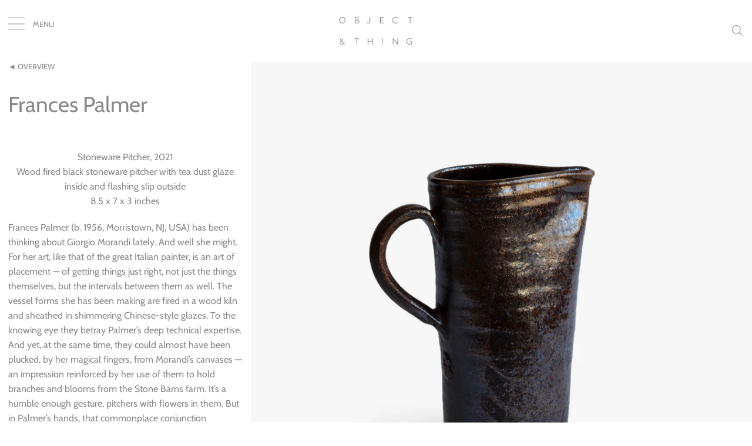

--- FILE ---
content_type: text/html; charset=utf-8
request_url: https://object-thing.com/collections/stone-barns-center/products/frances-palmer-28
body_size: 24101
content:
<!doctype html>
<html class="no-js" lang="en">
<head>
  
  <!--
    
    
    
    		ERIC WRENN OFFICE
    		ERICWRENNOFFICE.COM
    		
    		JON LUCAS
    		JON-L.COM
    
    
    
  -->

  <meta charset="utf-8">
  <meta http-equiv="X-UA-Compatible" content="IE=edge">
  <meta name="viewport" content="width=device-width,initial-scale=1">

  <meta name="theme-color" content="#ffffff">

  

  <link rel="canonical" href="https://object-thing.com/products/frances-palmer-28">

  <title>OBJECT & THING | , </title>

  
  
  <meta name="description" content="OBJECT & THING, founded by Abby Bangser, is a new art and design fair. The first edition will be in Brooklyn with objects also available online.">

  <meta property="og:description" content="OBJECT & THING, founded by Abby Bangser, is a new art and design fair. The first edition will be in Brooklyn with objects also available online." />
  <meta name="keywords" content="object, and, thing, object & thing, new, york">
  
  <link rel="icon" href="https://cdn.shopify.com/s/files/1/0064/1423/7749/files/favicon.png?3413977552520326670" sizes="96x96">
	
	<script async src="https://www.googletagmanager.com/gtag/js?id=UA-133648407-1"></script>
	<script>
	  window.dataLayer = window.dataLayer || [];
	  function gtag(){dataLayer.push(arguments);}
	  gtag('js', new Date());
	
	  gtag('config', 'UA-133648407-1');
	</script>

  <!--<link rel="stylesheet" href="//object-thing.com/cdn/shop/t/2/assets/jquery.mCustomScrollbar.css?v=21454133600868649371555687191">-->
  <link rel="stylesheet" href="https://cdnjs.cloudflare.com/ajax/libs/Swiper/4.5.0/css/swiper.min.css">

  <link href="//object-thing.com/cdn/shop/t/2/assets/theme.scss.css?v=19402381847114065831759252099" rel="stylesheet" type="text/css" media="all" />


  <script>
    window.theme = window.theme || {};
    theme.strings = {
      cartEmpty: "Your cart is currently empty.",
      savingHtml: "You're saving [savings]",
      addToCart: "Add to cart",
      soldOut: "Sold out",
      unavailable: "Unavailable",
      addressError: "Error looking up that address",
      addressNoResults: "No results for that address",
      addressQueryLimit: "You have exceeded the Google API usage limit. Consider upgrading to a \u003ca href=\"https:\/\/developers.google.com\/maps\/premium\/usage-limits\"\u003ePremium Plan\u003c\/a\u003e.",
      authError: "There was a problem authenticating your Google Maps API Key."
    };
    theme.settings = {
      cartType: "drawer",
      moneyFormat: "${{amount}}"
    };
  </script>

 
  
  <script src="https://cdnjs.cloudflare.com/ajax/libs/jquery/3.3.1/jquery.min.js"></script>

  <script src="https://cdnjs.cloudflare.com/ajax/libs/Swiper/4.5.0/js/swiper.min.js"></script>

  <script src="//object-thing.com/cdn/shop/t/2/assets/instastory.js?v=75395983335903223171573493586" ></script>
  <script src="//object-thing.com/cdn/shop/t/2/assets/lazysizes.min.js?v=37531750901115495291555085554" async="async"></script>
  <script src="//object-thing.com/cdn/shop/t/2/assets/fraction.min.js?v=144235818022723270571556570967" async="async"></script>
  

  

  <script src="//object-thing.com/cdn/shop/t/2/assets/vendor.js?v=141188699437036237251555085555" defer="defer"></script>

  <script src="//object-thing.com/cdn/shopifycloud/storefront/assets/themes_support/option_selection-b017cd28.js" defer="defer"></script>

  <script src="//object-thing.com/cdn/shop/t/2/assets/theme.js?v=161623642349278285581555085562" defer="defer"></script>

   <script src="//object-thing.com/cdn/shop/t/2/assets/cookies.js?v=9607349207001725821555085552" defer="defer"></script>
 

  <script src="//object-thing.com/cdn/shop/t/2/assets/scripts.js?v=24825934048794926691648627651" defer="defer"></script>

  <script>window.performance && window.performance.mark && window.performance.mark('shopify.content_for_header.start');</script><meta id="shopify-digital-wallet" name="shopify-digital-wallet" content="/6414237749/digital_wallets/dialog">
<link rel="alternate" type="application/json+oembed" href="https://object-thing.com/products/frances-palmer-28.oembed">
<script async="async" src="/checkouts/internal/preloads.js?locale=en-US"></script>
<script id="shopify-features" type="application/json">{"accessToken":"f173e67baf9a5ce49f6bf549bf57fdd7","betas":["rich-media-storefront-analytics"],"domain":"object-thing.com","predictiveSearch":true,"shopId":6414237749,"locale":"en"}</script>
<script>var Shopify = Shopify || {};
Shopify.shop = "object-thing.myshopify.com";
Shopify.locale = "en";
Shopify.currency = {"active":"USD","rate":"1.0"};
Shopify.country = "US";
Shopify.theme = {"name":"Object \u0026 Thing v3.0","id":19731742773,"schema_name":"Boundless","schema_version":"8.0.0","theme_store_id":null,"role":"main"};
Shopify.theme.handle = "null";
Shopify.theme.style = {"id":null,"handle":null};
Shopify.cdnHost = "object-thing.com/cdn";
Shopify.routes = Shopify.routes || {};
Shopify.routes.root = "/";</script>
<script type="module">!function(o){(o.Shopify=o.Shopify||{}).modules=!0}(window);</script>
<script>!function(o){function n(){var o=[];function n(){o.push(Array.prototype.slice.apply(arguments))}return n.q=o,n}var t=o.Shopify=o.Shopify||{};t.loadFeatures=n(),t.autoloadFeatures=n()}(window);</script>
<script id="shop-js-analytics" type="application/json">{"pageType":"product"}</script>
<script defer="defer" async type="module" src="//object-thing.com/cdn/shopifycloud/shop-js/modules/v2/client.init-shop-cart-sync_BdyHc3Nr.en.esm.js"></script>
<script defer="defer" async type="module" src="//object-thing.com/cdn/shopifycloud/shop-js/modules/v2/chunk.common_Daul8nwZ.esm.js"></script>
<script type="module">
  await import("//object-thing.com/cdn/shopifycloud/shop-js/modules/v2/client.init-shop-cart-sync_BdyHc3Nr.en.esm.js");
await import("//object-thing.com/cdn/shopifycloud/shop-js/modules/v2/chunk.common_Daul8nwZ.esm.js");

  window.Shopify.SignInWithShop?.initShopCartSync?.({"fedCMEnabled":true,"windoidEnabled":true});

</script>
<script>(function() {
  var isLoaded = false;
  function asyncLoad() {
    if (isLoaded) return;
    isLoaded = true;
    var urls = ["https:\/\/chimpstatic.com\/mcjs-connected\/js\/users\/8a9c4596250293147dc538a68\/2ba957d3937c17ae4ad94aea8.js?shop=object-thing.myshopify.com","https:\/\/instafeed.nfcube.com\/cdn\/3a13237e94214a46200392cbfada3689.js?shop=object-thing.myshopify.com"];
    for (var i = 0; i < urls.length; i++) {
      var s = document.createElement('script');
      s.type = 'text/javascript';
      s.async = true;
      s.src = urls[i];
      var x = document.getElementsByTagName('script')[0];
      x.parentNode.insertBefore(s, x);
    }
  };
  if(window.attachEvent) {
    window.attachEvent('onload', asyncLoad);
  } else {
    window.addEventListener('load', asyncLoad, false);
  }
})();</script>
<script id="__st">var __st={"a":6414237749,"offset":-18000,"reqid":"cbe215f4-d928-4df2-aa8f-4bd410750532-1768983991","pageurl":"object-thing.com\/collections\/stone-barns-center\/products\/frances-palmer-28","u":"778971bbc202","p":"product","rtyp":"product","rid":6561699758133};</script>
<script>window.ShopifyPaypalV4VisibilityTracking = true;</script>
<script id="captcha-bootstrap">!function(){'use strict';const t='contact',e='account',n='new_comment',o=[[t,t],['blogs',n],['comments',n],[t,'customer']],c=[[e,'customer_login'],[e,'guest_login'],[e,'recover_customer_password'],[e,'create_customer']],r=t=>t.map((([t,e])=>`form[action*='/${t}']:not([data-nocaptcha='true']) input[name='form_type'][value='${e}']`)).join(','),a=t=>()=>t?[...document.querySelectorAll(t)].map((t=>t.form)):[];function s(){const t=[...o],e=r(t);return a(e)}const i='password',u='form_key',d=['recaptcha-v3-token','g-recaptcha-response','h-captcha-response',i],f=()=>{try{return window.sessionStorage}catch{return}},m='__shopify_v',_=t=>t.elements[u];function p(t,e,n=!1){try{const o=window.sessionStorage,c=JSON.parse(o.getItem(e)),{data:r}=function(t){const{data:e,action:n}=t;return t[m]||n?{data:e,action:n}:{data:t,action:n}}(c);for(const[e,n]of Object.entries(r))t.elements[e]&&(t.elements[e].value=n);n&&o.removeItem(e)}catch(o){console.error('form repopulation failed',{error:o})}}const l='form_type',E='cptcha';function T(t){t.dataset[E]=!0}const w=window,h=w.document,L='Shopify',v='ce_forms',y='captcha';let A=!1;((t,e)=>{const n=(g='f06e6c50-85a8-45c8-87d0-21a2b65856fe',I='https://cdn.shopify.com/shopifycloud/storefront-forms-hcaptcha/ce_storefront_forms_captcha_hcaptcha.v1.5.2.iife.js',D={infoText:'Protected by hCaptcha',privacyText:'Privacy',termsText:'Terms'},(t,e,n)=>{const o=w[L][v],c=o.bindForm;if(c)return c(t,g,e,D).then(n);var r;o.q.push([[t,g,e,D],n]),r=I,A||(h.body.append(Object.assign(h.createElement('script'),{id:'captcha-provider',async:!0,src:r})),A=!0)});var g,I,D;w[L]=w[L]||{},w[L][v]=w[L][v]||{},w[L][v].q=[],w[L][y]=w[L][y]||{},w[L][y].protect=function(t,e){n(t,void 0,e),T(t)},Object.freeze(w[L][y]),function(t,e,n,w,h,L){const[v,y,A,g]=function(t,e,n){const i=e?o:[],u=t?c:[],d=[...i,...u],f=r(d),m=r(i),_=r(d.filter((([t,e])=>n.includes(e))));return[a(f),a(m),a(_),s()]}(w,h,L),I=t=>{const e=t.target;return e instanceof HTMLFormElement?e:e&&e.form},D=t=>v().includes(t);t.addEventListener('submit',(t=>{const e=I(t);if(!e)return;const n=D(e)&&!e.dataset.hcaptchaBound&&!e.dataset.recaptchaBound,o=_(e),c=g().includes(e)&&(!o||!o.value);(n||c)&&t.preventDefault(),c&&!n&&(function(t){try{if(!f())return;!function(t){const e=f();if(!e)return;const n=_(t);if(!n)return;const o=n.value;o&&e.removeItem(o)}(t);const e=Array.from(Array(32),(()=>Math.random().toString(36)[2])).join('');!function(t,e){_(t)||t.append(Object.assign(document.createElement('input'),{type:'hidden',name:u})),t.elements[u].value=e}(t,e),function(t,e){const n=f();if(!n)return;const o=[...t.querySelectorAll(`input[type='${i}']`)].map((({name:t})=>t)),c=[...d,...o],r={};for(const[a,s]of new FormData(t).entries())c.includes(a)||(r[a]=s);n.setItem(e,JSON.stringify({[m]:1,action:t.action,data:r}))}(t,e)}catch(e){console.error('failed to persist form',e)}}(e),e.submit())}));const S=(t,e)=>{t&&!t.dataset[E]&&(n(t,e.some((e=>e===t))),T(t))};for(const o of['focusin','change'])t.addEventListener(o,(t=>{const e=I(t);D(e)&&S(e,y())}));const B=e.get('form_key'),M=e.get(l),P=B&&M;t.addEventListener('DOMContentLoaded',(()=>{const t=y();if(P)for(const e of t)e.elements[l].value===M&&p(e,B);[...new Set([...A(),...v().filter((t=>'true'===t.dataset.shopifyCaptcha))])].forEach((e=>S(e,t)))}))}(h,new URLSearchParams(w.location.search),n,t,e,['guest_login'])})(!0,!0)}();</script>
<script integrity="sha256-4kQ18oKyAcykRKYeNunJcIwy7WH5gtpwJnB7kiuLZ1E=" data-source-attribution="shopify.loadfeatures" defer="defer" src="//object-thing.com/cdn/shopifycloud/storefront/assets/storefront/load_feature-a0a9edcb.js" crossorigin="anonymous"></script>
<script data-source-attribution="shopify.dynamic_checkout.dynamic.init">var Shopify=Shopify||{};Shopify.PaymentButton=Shopify.PaymentButton||{isStorefrontPortableWallets:!0,init:function(){window.Shopify.PaymentButton.init=function(){};var t=document.createElement("script");t.src="https://object-thing.com/cdn/shopifycloud/portable-wallets/latest/portable-wallets.en.js",t.type="module",document.head.appendChild(t)}};
</script>
<script data-source-attribution="shopify.dynamic_checkout.buyer_consent">
  function portableWalletsHideBuyerConsent(e){var t=document.getElementById("shopify-buyer-consent"),n=document.getElementById("shopify-subscription-policy-button");t&&n&&(t.classList.add("hidden"),t.setAttribute("aria-hidden","true"),n.removeEventListener("click",e))}function portableWalletsShowBuyerConsent(e){var t=document.getElementById("shopify-buyer-consent"),n=document.getElementById("shopify-subscription-policy-button");t&&n&&(t.classList.remove("hidden"),t.removeAttribute("aria-hidden"),n.addEventListener("click",e))}window.Shopify?.PaymentButton&&(window.Shopify.PaymentButton.hideBuyerConsent=portableWalletsHideBuyerConsent,window.Shopify.PaymentButton.showBuyerConsent=portableWalletsShowBuyerConsent);
</script>
<script data-source-attribution="shopify.dynamic_checkout.cart.bootstrap">document.addEventListener("DOMContentLoaded",(function(){function t(){return document.querySelector("shopify-accelerated-checkout-cart, shopify-accelerated-checkout")}if(t())Shopify.PaymentButton.init();else{new MutationObserver((function(e,n){t()&&(Shopify.PaymentButton.init(),n.disconnect())})).observe(document.body,{childList:!0,subtree:!0})}}));
</script>

<script>window.performance && window.performance.mark && window.performance.mark('shopify.content_for_header.end');</script>

<!-- Facebook Pixel Code -->
<script>
!function(f,b,e,v,n,t,s)
{if(f.fbq)return;n=f.fbq=function(){n.callMethod?
n.callMethod.apply(n,arguments):n.queue.push(arguments)};
if(!f._fbq)f._fbq=n;n.push=n;n.loaded=!0;n.version='2.0';
n.queue=[];t=b.createElement(e);t.async=!0;
t.src=v;s=b.getElementsByTagName(e)[0];
s.parentNode.insertBefore(t,s)}(window,document,'script',
'https://connect.facebook.net/en_US/fbevents.js');
 fbq('init', '319594262062481'); 
fbq('track', 'PageView');
</script>
<noscript>
 <img height="1" width="1" 
src="https://www.facebook.com/tr?id=319594262062481&ev=PageView
&noscript=1"/>
</noscript>
<!-- End Facebook Pixel Code -->

<meta property="og:image" content="https://cdn.shopify.com/s/files/1/0064/1423/7749/products/fp14otsbc01_a.jpg?v=1617121462" />
<meta property="og:image:secure_url" content="https://cdn.shopify.com/s/files/1/0064/1423/7749/products/fp14otsbc01_a.jpg?v=1617121462" />
<meta property="og:image:width" content="3000" />
<meta property="og:image:height" content="3000" />
<meta property="og:image:alt" content="Photo by Frances Palmer" />
<link href="https://monorail-edge.shopifysvc.com" rel="dns-prefetch">
<script>(function(){if ("sendBeacon" in navigator && "performance" in window) {try {var session_token_from_headers = performance.getEntriesByType('navigation')[0].serverTiming.find(x => x.name == '_s').description;} catch {var session_token_from_headers = undefined;}var session_cookie_matches = document.cookie.match(/_shopify_s=([^;]*)/);var session_token_from_cookie = session_cookie_matches && session_cookie_matches.length === 2 ? session_cookie_matches[1] : "";var session_token = session_token_from_headers || session_token_from_cookie || "";function handle_abandonment_event(e) {var entries = performance.getEntries().filter(function(entry) {return /monorail-edge.shopifysvc.com/.test(entry.name);});if (!window.abandonment_tracked && entries.length === 0) {window.abandonment_tracked = true;var currentMs = Date.now();var navigation_start = performance.timing.navigationStart;var payload = {shop_id: 6414237749,url: window.location.href,navigation_start,duration: currentMs - navigation_start,session_token,page_type: "product"};window.navigator.sendBeacon("https://monorail-edge.shopifysvc.com/v1/produce", JSON.stringify({schema_id: "online_store_buyer_site_abandonment/1.1",payload: payload,metadata: {event_created_at_ms: currentMs,event_sent_at_ms: currentMs}}));}}window.addEventListener('pagehide', handle_abandonment_event);}}());</script>
<script id="web-pixels-manager-setup">(function e(e,d,r,n,o){if(void 0===o&&(o={}),!Boolean(null===(a=null===(i=window.Shopify)||void 0===i?void 0:i.analytics)||void 0===a?void 0:a.replayQueue)){var i,a;window.Shopify=window.Shopify||{};var t=window.Shopify;t.analytics=t.analytics||{};var s=t.analytics;s.replayQueue=[],s.publish=function(e,d,r){return s.replayQueue.push([e,d,r]),!0};try{self.performance.mark("wpm:start")}catch(e){}var l=function(){var e={modern:/Edge?\/(1{2}[4-9]|1[2-9]\d|[2-9]\d{2}|\d{4,})\.\d+(\.\d+|)|Firefox\/(1{2}[4-9]|1[2-9]\d|[2-9]\d{2}|\d{4,})\.\d+(\.\d+|)|Chrom(ium|e)\/(9{2}|\d{3,})\.\d+(\.\d+|)|(Maci|X1{2}).+ Version\/(15\.\d+|(1[6-9]|[2-9]\d|\d{3,})\.\d+)([,.]\d+|)( \(\w+\)|)( Mobile\/\w+|) Safari\/|Chrome.+OPR\/(9{2}|\d{3,})\.\d+\.\d+|(CPU[ +]OS|iPhone[ +]OS|CPU[ +]iPhone|CPU IPhone OS|CPU iPad OS)[ +]+(15[._]\d+|(1[6-9]|[2-9]\d|\d{3,})[._]\d+)([._]\d+|)|Android:?[ /-](13[3-9]|1[4-9]\d|[2-9]\d{2}|\d{4,})(\.\d+|)(\.\d+|)|Android.+Firefox\/(13[5-9]|1[4-9]\d|[2-9]\d{2}|\d{4,})\.\d+(\.\d+|)|Android.+Chrom(ium|e)\/(13[3-9]|1[4-9]\d|[2-9]\d{2}|\d{4,})\.\d+(\.\d+|)|SamsungBrowser\/([2-9]\d|\d{3,})\.\d+/,legacy:/Edge?\/(1[6-9]|[2-9]\d|\d{3,})\.\d+(\.\d+|)|Firefox\/(5[4-9]|[6-9]\d|\d{3,})\.\d+(\.\d+|)|Chrom(ium|e)\/(5[1-9]|[6-9]\d|\d{3,})\.\d+(\.\d+|)([\d.]+$|.*Safari\/(?![\d.]+ Edge\/[\d.]+$))|(Maci|X1{2}).+ Version\/(10\.\d+|(1[1-9]|[2-9]\d|\d{3,})\.\d+)([,.]\d+|)( \(\w+\)|)( Mobile\/\w+|) Safari\/|Chrome.+OPR\/(3[89]|[4-9]\d|\d{3,})\.\d+\.\d+|(CPU[ +]OS|iPhone[ +]OS|CPU[ +]iPhone|CPU IPhone OS|CPU iPad OS)[ +]+(10[._]\d+|(1[1-9]|[2-9]\d|\d{3,})[._]\d+)([._]\d+|)|Android:?[ /-](13[3-9]|1[4-9]\d|[2-9]\d{2}|\d{4,})(\.\d+|)(\.\d+|)|Mobile Safari.+OPR\/([89]\d|\d{3,})\.\d+\.\d+|Android.+Firefox\/(13[5-9]|1[4-9]\d|[2-9]\d{2}|\d{4,})\.\d+(\.\d+|)|Android.+Chrom(ium|e)\/(13[3-9]|1[4-9]\d|[2-9]\d{2}|\d{4,})\.\d+(\.\d+|)|Android.+(UC? ?Browser|UCWEB|U3)[ /]?(15\.([5-9]|\d{2,})|(1[6-9]|[2-9]\d|\d{3,})\.\d+)\.\d+|SamsungBrowser\/(5\.\d+|([6-9]|\d{2,})\.\d+)|Android.+MQ{2}Browser\/(14(\.(9|\d{2,})|)|(1[5-9]|[2-9]\d|\d{3,})(\.\d+|))(\.\d+|)|K[Aa][Ii]OS\/(3\.\d+|([4-9]|\d{2,})\.\d+)(\.\d+|)/},d=e.modern,r=e.legacy,n=navigator.userAgent;return n.match(d)?"modern":n.match(r)?"legacy":"unknown"}(),u="modern"===l?"modern":"legacy",c=(null!=n?n:{modern:"",legacy:""})[u],f=function(e){return[e.baseUrl,"/wpm","/b",e.hashVersion,"modern"===e.buildTarget?"m":"l",".js"].join("")}({baseUrl:d,hashVersion:r,buildTarget:u}),m=function(e){var d=e.version,r=e.bundleTarget,n=e.surface,o=e.pageUrl,i=e.monorailEndpoint;return{emit:function(e){var a=e.status,t=e.errorMsg,s=(new Date).getTime(),l=JSON.stringify({metadata:{event_sent_at_ms:s},events:[{schema_id:"web_pixels_manager_load/3.1",payload:{version:d,bundle_target:r,page_url:o,status:a,surface:n,error_msg:t},metadata:{event_created_at_ms:s}}]});if(!i)return console&&console.warn&&console.warn("[Web Pixels Manager] No Monorail endpoint provided, skipping logging."),!1;try{return self.navigator.sendBeacon.bind(self.navigator)(i,l)}catch(e){}var u=new XMLHttpRequest;try{return u.open("POST",i,!0),u.setRequestHeader("Content-Type","text/plain"),u.send(l),!0}catch(e){return console&&console.warn&&console.warn("[Web Pixels Manager] Got an unhandled error while logging to Monorail."),!1}}}}({version:r,bundleTarget:l,surface:e.surface,pageUrl:self.location.href,monorailEndpoint:e.monorailEndpoint});try{o.browserTarget=l,function(e){var d=e.src,r=e.async,n=void 0===r||r,o=e.onload,i=e.onerror,a=e.sri,t=e.scriptDataAttributes,s=void 0===t?{}:t,l=document.createElement("script"),u=document.querySelector("head"),c=document.querySelector("body");if(l.async=n,l.src=d,a&&(l.integrity=a,l.crossOrigin="anonymous"),s)for(var f in s)if(Object.prototype.hasOwnProperty.call(s,f))try{l.dataset[f]=s[f]}catch(e){}if(o&&l.addEventListener("load",o),i&&l.addEventListener("error",i),u)u.appendChild(l);else{if(!c)throw new Error("Did not find a head or body element to append the script");c.appendChild(l)}}({src:f,async:!0,onload:function(){if(!function(){var e,d;return Boolean(null===(d=null===(e=window.Shopify)||void 0===e?void 0:e.analytics)||void 0===d?void 0:d.initialized)}()){var d=window.webPixelsManager.init(e)||void 0;if(d){var r=window.Shopify.analytics;r.replayQueue.forEach((function(e){var r=e[0],n=e[1],o=e[2];d.publishCustomEvent(r,n,o)})),r.replayQueue=[],r.publish=d.publishCustomEvent,r.visitor=d.visitor,r.initialized=!0}}},onerror:function(){return m.emit({status:"failed",errorMsg:"".concat(f," has failed to load")})},sri:function(e){var d=/^sha384-[A-Za-z0-9+/=]+$/;return"string"==typeof e&&d.test(e)}(c)?c:"",scriptDataAttributes:o}),m.emit({status:"loading"})}catch(e){m.emit({status:"failed",errorMsg:(null==e?void 0:e.message)||"Unknown error"})}}})({shopId: 6414237749,storefrontBaseUrl: "https://object-thing.com",extensionsBaseUrl: "https://extensions.shopifycdn.com/cdn/shopifycloud/web-pixels-manager",monorailEndpoint: "https://monorail-edge.shopifysvc.com/unstable/produce_batch",surface: "storefront-renderer",enabledBetaFlags: ["2dca8a86"],webPixelsConfigList: [{"id":"68550709","eventPayloadVersion":"v1","runtimeContext":"LAX","scriptVersion":"1","type":"CUSTOM","privacyPurposes":["MARKETING"],"name":"Meta pixel (migrated)"},{"id":"92471349","eventPayloadVersion":"v1","runtimeContext":"LAX","scriptVersion":"1","type":"CUSTOM","privacyPurposes":["ANALYTICS"],"name":"Google Analytics tag (migrated)"},{"id":"shopify-app-pixel","configuration":"{}","eventPayloadVersion":"v1","runtimeContext":"STRICT","scriptVersion":"0450","apiClientId":"shopify-pixel","type":"APP","privacyPurposes":["ANALYTICS","MARKETING"]},{"id":"shopify-custom-pixel","eventPayloadVersion":"v1","runtimeContext":"LAX","scriptVersion":"0450","apiClientId":"shopify-pixel","type":"CUSTOM","privacyPurposes":["ANALYTICS","MARKETING"]}],isMerchantRequest: false,initData: {"shop":{"name":"Object \u0026 Thing","paymentSettings":{"currencyCode":"USD"},"myshopifyDomain":"object-thing.myshopify.com","countryCode":"US","storefrontUrl":"https:\/\/object-thing.com"},"customer":null,"cart":null,"checkout":null,"productVariants":[{"price":{"amount":0.0,"currencyCode":"USD"},"product":{"title":"Frances Palmer","vendor":"Object \u0026 Thing","id":"6561699758133","untranslatedTitle":"Frances Palmer","url":"\/products\/frances-palmer-28","type":""},"id":"39386187366453","image":{"src":"\/\/object-thing.com\/cdn\/shop\/products\/fp14otsbc01_a.jpg?v=1617121462"},"sku":"","title":"Default Title","untranslatedTitle":"Default Title"}],"purchasingCompany":null},},"https://object-thing.com/cdn","fcfee988w5aeb613cpc8e4bc33m6693e112",{"modern":"","legacy":""},{"shopId":"6414237749","storefrontBaseUrl":"https:\/\/object-thing.com","extensionBaseUrl":"https:\/\/extensions.shopifycdn.com\/cdn\/shopifycloud\/web-pixels-manager","surface":"storefront-renderer","enabledBetaFlags":"[\"2dca8a86\"]","isMerchantRequest":"false","hashVersion":"fcfee988w5aeb613cpc8e4bc33m6693e112","publish":"custom","events":"[[\"page_viewed\",{}],[\"product_viewed\",{\"productVariant\":{\"price\":{\"amount\":0.0,\"currencyCode\":\"USD\"},\"product\":{\"title\":\"Frances Palmer\",\"vendor\":\"Object \u0026 Thing\",\"id\":\"6561699758133\",\"untranslatedTitle\":\"Frances Palmer\",\"url\":\"\/products\/frances-palmer-28\",\"type\":\"\"},\"id\":\"39386187366453\",\"image\":{\"src\":\"\/\/object-thing.com\/cdn\/shop\/products\/fp14otsbc01_a.jpg?v=1617121462\"},\"sku\":\"\",\"title\":\"Default Title\",\"untranslatedTitle\":\"Default Title\"}}]]"});</script><script>
  window.ShopifyAnalytics = window.ShopifyAnalytics || {};
  window.ShopifyAnalytics.meta = window.ShopifyAnalytics.meta || {};
  window.ShopifyAnalytics.meta.currency = 'USD';
  var meta = {"product":{"id":6561699758133,"gid":"gid:\/\/shopify\/Product\/6561699758133","vendor":"Object \u0026 Thing","type":"","handle":"frances-palmer-28","variants":[{"id":39386187366453,"price":0,"name":"Frances Palmer","public_title":null,"sku":""}],"remote":false},"page":{"pageType":"product","resourceType":"product","resourceId":6561699758133,"requestId":"cbe215f4-d928-4df2-aa8f-4bd410750532-1768983991"}};
  for (var attr in meta) {
    window.ShopifyAnalytics.meta[attr] = meta[attr];
  }
</script>
<script class="analytics">
  (function () {
    var customDocumentWrite = function(content) {
      var jquery = null;

      if (window.jQuery) {
        jquery = window.jQuery;
      } else if (window.Checkout && window.Checkout.$) {
        jquery = window.Checkout.$;
      }

      if (jquery) {
        jquery('body').append(content);
      }
    };

    var hasLoggedConversion = function(token) {
      if (token) {
        return document.cookie.indexOf('loggedConversion=' + token) !== -1;
      }
      return false;
    }

    var setCookieIfConversion = function(token) {
      if (token) {
        var twoMonthsFromNow = new Date(Date.now());
        twoMonthsFromNow.setMonth(twoMonthsFromNow.getMonth() + 2);

        document.cookie = 'loggedConversion=' + token + '; expires=' + twoMonthsFromNow;
      }
    }

    var trekkie = window.ShopifyAnalytics.lib = window.trekkie = window.trekkie || [];
    if (trekkie.integrations) {
      return;
    }
    trekkie.methods = [
      'identify',
      'page',
      'ready',
      'track',
      'trackForm',
      'trackLink'
    ];
    trekkie.factory = function(method) {
      return function() {
        var args = Array.prototype.slice.call(arguments);
        args.unshift(method);
        trekkie.push(args);
        return trekkie;
      };
    };
    for (var i = 0; i < trekkie.methods.length; i++) {
      var key = trekkie.methods[i];
      trekkie[key] = trekkie.factory(key);
    }
    trekkie.load = function(config) {
      trekkie.config = config || {};
      trekkie.config.initialDocumentCookie = document.cookie;
      var first = document.getElementsByTagName('script')[0];
      var script = document.createElement('script');
      script.type = 'text/javascript';
      script.onerror = function(e) {
        var scriptFallback = document.createElement('script');
        scriptFallback.type = 'text/javascript';
        scriptFallback.onerror = function(error) {
                var Monorail = {
      produce: function produce(monorailDomain, schemaId, payload) {
        var currentMs = new Date().getTime();
        var event = {
          schema_id: schemaId,
          payload: payload,
          metadata: {
            event_created_at_ms: currentMs,
            event_sent_at_ms: currentMs
          }
        };
        return Monorail.sendRequest("https://" + monorailDomain + "/v1/produce", JSON.stringify(event));
      },
      sendRequest: function sendRequest(endpointUrl, payload) {
        // Try the sendBeacon API
        if (window && window.navigator && typeof window.navigator.sendBeacon === 'function' && typeof window.Blob === 'function' && !Monorail.isIos12()) {
          var blobData = new window.Blob([payload], {
            type: 'text/plain'
          });

          if (window.navigator.sendBeacon(endpointUrl, blobData)) {
            return true;
          } // sendBeacon was not successful

        } // XHR beacon

        var xhr = new XMLHttpRequest();

        try {
          xhr.open('POST', endpointUrl);
          xhr.setRequestHeader('Content-Type', 'text/plain');
          xhr.send(payload);
        } catch (e) {
          console.log(e);
        }

        return false;
      },
      isIos12: function isIos12() {
        return window.navigator.userAgent.lastIndexOf('iPhone; CPU iPhone OS 12_') !== -1 || window.navigator.userAgent.lastIndexOf('iPad; CPU OS 12_') !== -1;
      }
    };
    Monorail.produce('monorail-edge.shopifysvc.com',
      'trekkie_storefront_load_errors/1.1',
      {shop_id: 6414237749,
      theme_id: 19731742773,
      app_name: "storefront",
      context_url: window.location.href,
      source_url: "//object-thing.com/cdn/s/trekkie.storefront.cd680fe47e6c39ca5d5df5f0a32d569bc48c0f27.min.js"});

        };
        scriptFallback.async = true;
        scriptFallback.src = '//object-thing.com/cdn/s/trekkie.storefront.cd680fe47e6c39ca5d5df5f0a32d569bc48c0f27.min.js';
        first.parentNode.insertBefore(scriptFallback, first);
      };
      script.async = true;
      script.src = '//object-thing.com/cdn/s/trekkie.storefront.cd680fe47e6c39ca5d5df5f0a32d569bc48c0f27.min.js';
      first.parentNode.insertBefore(script, first);
    };
    trekkie.load(
      {"Trekkie":{"appName":"storefront","development":false,"defaultAttributes":{"shopId":6414237749,"isMerchantRequest":null,"themeId":19731742773,"themeCityHash":"13759518069950349575","contentLanguage":"en","currency":"USD","eventMetadataId":"ed1475cb-654a-4c4a-a994-05d1d8b1941d"},"isServerSideCookieWritingEnabled":true,"monorailRegion":"shop_domain","enabledBetaFlags":["65f19447"]},"Session Attribution":{},"S2S":{"facebookCapiEnabled":false,"source":"trekkie-storefront-renderer","apiClientId":580111}}
    );

    var loaded = false;
    trekkie.ready(function() {
      if (loaded) return;
      loaded = true;

      window.ShopifyAnalytics.lib = window.trekkie;

      var originalDocumentWrite = document.write;
      document.write = customDocumentWrite;
      try { window.ShopifyAnalytics.merchantGoogleAnalytics.call(this); } catch(error) {};
      document.write = originalDocumentWrite;

      window.ShopifyAnalytics.lib.page(null,{"pageType":"product","resourceType":"product","resourceId":6561699758133,"requestId":"cbe215f4-d928-4df2-aa8f-4bd410750532-1768983991","shopifyEmitted":true});

      var match = window.location.pathname.match(/checkouts\/(.+)\/(thank_you|post_purchase)/)
      var token = match? match[1]: undefined;
      if (!hasLoggedConversion(token)) {
        setCookieIfConversion(token);
        window.ShopifyAnalytics.lib.track("Viewed Product",{"currency":"USD","variantId":39386187366453,"productId":6561699758133,"productGid":"gid:\/\/shopify\/Product\/6561699758133","name":"Frances Palmer","price":"0.00","sku":"","brand":"Object \u0026 Thing","variant":null,"category":"","nonInteraction":true,"remote":false},undefined,undefined,{"shopifyEmitted":true});
      window.ShopifyAnalytics.lib.track("monorail:\/\/trekkie_storefront_viewed_product\/1.1",{"currency":"USD","variantId":39386187366453,"productId":6561699758133,"productGid":"gid:\/\/shopify\/Product\/6561699758133","name":"Frances Palmer","price":"0.00","sku":"","brand":"Object \u0026 Thing","variant":null,"category":"","nonInteraction":true,"remote":false,"referer":"https:\/\/object-thing.com\/collections\/stone-barns-center\/products\/frances-palmer-28"});
      }
    });


        var eventsListenerScript = document.createElement('script');
        eventsListenerScript.async = true;
        eventsListenerScript.src = "//object-thing.com/cdn/shopifycloud/storefront/assets/shop_events_listener-3da45d37.js";
        document.getElementsByTagName('head')[0].appendChild(eventsListenerScript);

})();</script>
  <script>
  if (!window.ga || (window.ga && typeof window.ga !== 'function')) {
    window.ga = function ga() {
      (window.ga.q = window.ga.q || []).push(arguments);
      if (window.Shopify && window.Shopify.analytics && typeof window.Shopify.analytics.publish === 'function') {
        window.Shopify.analytics.publish("ga_stub_called", {}, {sendTo: "google_osp_migration"});
      }
      console.error("Shopify's Google Analytics stub called with:", Array.from(arguments), "\nSee https://help.shopify.com/manual/promoting-marketing/pixels/pixel-migration#google for more information.");
    };
    if (window.Shopify && window.Shopify.analytics && typeof window.Shopify.analytics.publish === 'function') {
      window.Shopify.analytics.publish("ga_stub_initialized", {}, {sendTo: "google_osp_migration"});
    }
  }
</script>
<script
  defer
  src="https://object-thing.com/cdn/shopifycloud/perf-kit/shopify-perf-kit-3.0.4.min.js"
  data-application="storefront-renderer"
  data-shop-id="6414237749"
  data-render-region="gcp-us-central1"
  data-page-type="product"
  data-theme-instance-id="19731742773"
  data-theme-name="Boundless"
  data-theme-version="8.0.0"
  data-monorail-region="shop_domain"
  data-resource-timing-sampling-rate="10"
  data-shs="true"
  data-shs-beacon="true"
  data-shs-export-with-fetch="true"
  data-shs-logs-sample-rate="1"
  data-shs-beacon-endpoint="https://object-thing.com/api/collect"
></script>
</head>

<body id="frances-palmer" class="template-product" >


  <div id="SearchDrawer" class="search-bar drawer drawer--top">
    <div class="search-bar__table">
      <form action="/search" method="get" class="search-bar__table-cell search-bar__form" role="search">
        <div class="search-bar__table">
          <div class="search-bar__table-cell search-bar__icon-cell">
            <button type="submit" class="search-bar__icon-button search-bar__submit">
               <img src="//object-thing.com/cdn/shop/t/2/assets/search.svg?v=94202770169944803201555085554" aria-hidden="true" alt="Search Icon" style="width:18px"/>
            </button>
          </div>
          <div class="search-bar__table-cell">
            <input type="search" id="SearchInput" name="q" value="" placeholder="Search Object & Thing" aria-label="Search our store" class="search-bar__input">
          </div>
        </div>
      </form>
     <!--  <div class="search-bar__table-cell text-right">
        <button type="button" class="search-bar__icon-button search-bar__close js-drawer-close">
          <span class="icon icon-x" aria-hidden="true"></span>
          <span class="icon__fallback-text">close (esc)</span>
        </button>
      </div> -->
    </div>
  </div>
  <div id="NavDrawer" class="drawer drawer--left">
  <div id="shopify-section-sidebar-menu" class="shopify-section sidebar-menu-section"><div class="drawer__header" data-section-id="sidebar-menu" data-section-type="sidebar-menu-section">
  <!-- <div  style="vertical-align:top;"> -->
    <button type="button" class="drawer__close-button js-drawer-close">
      <!-- <span class="icon icon-x" aria-hidden="true"></span> -->
       <img src="//object-thing.com/cdn/shop/t/2/assets/close.svg?v=52874339730659298271555085552" aria-hidden="true" alt="Close Icon" style="width:25px"/>
      <span class="icon__fallback-text">Close menu</span>
    </button>
  <!-- </div> -->

  <div class="grid__item one-half medium-up--one-sixth text-right sidebar-icons"
  style="position: absolute;top: 0;right: 0;margin: 19px;">
      
    <div style="display:none">
      

      <a href="/account">
        <h5 class="icon">Log In</h5>
      </a>
      
      <h5 class="icon">
        &ensp;|&ensp;
      </h5>

      <a href="/account/register">
        <h5 class="icon">Sign Up</h5>
      </a>
      
      
      
    </div>
    
  </div>

</div>
<div class="drawer__inner">

 <div class="grid__item one-third medium-up--one-sixth text-right sidebar-icons"
  style="position: absolute;bottom: 0;right: 0;margin: 19px;">
      
    <div class="icons" style="display:none">

      <a href="/search">
        <img src="//object-thing.com/cdn/shop/t/2/assets/search.svg?v=94202770169944803201555085554" aria-hidden="true" alt="Search Icon" style="width:18px"/>
        <!-- <span class="icon__fallback-text">Search</span> -->
      </a>

       <a href="#swym-wishlist" class="swym-wishlist">
        <img src="//object-thing.com/cdn/shop/t/2/assets/heart.svg?v=68899487197066260871555085552" aria-hidden="true" alt="Wishlist Icon" style="width:18px"/>
        <!-- <span class="icon__fallback-text">Search</span> -->
      </a>
     
      <a href="/cart" class="shadow">
        <!-- <span class="icon icon-cart" aria-hidden="true"></span> -->
        <img src="//object-thing.com/cdn/shop/t/2/assets/cart.svg?v=134148162061693256351555085551" aria-hidden="true" alt="Cart Icon" style="width:25px"/>
        <!-- <span class="icon__fallback-text">Cart</span> -->
      </a>
    </div>
    
  </div>

  <ul class="drawer-nav">
    
      
      
        <li class="drawer-nav__item">
          <a href="/pages/a-summer-arrangement-object-thing-at-longhouse" class="drawer-nav__link h3">At LongHouse</a>
        </li>
      
    
      
      
        

        

        <li class="drawer-nav__item" aria-haspopup="true">
          <div class="drawer-nav__has-sublist">
            <a href="/pages/at-the-rose-house" class="drawer-nav__link h3 ">Past Exhibitions</a>
            <div class="drawer-nav__toggle">
              <button type="button" class="drawer-nav__toggle-button" aria-expanded="false" aria-label="Past Exhibitions Menu" aria-controls="Submenu-2">
                <span class="icon icon-plus" aria-hidden="true"></span>
              </button>
            </div>
          </div>
          <ul class="drawer-nav__sublist" id="Submenu-2">
            
              
                <li class="drawer-nav__item">
                  <a href="/pages/at-the-rose-house" class="drawer-nav__link h4">At The Rose House</a>
                </li>
              
            
              
                <li class="drawer-nav__item">
                  <a href="/pages/madoo" class="drawer-nav__link h4">At Madoo</a>
                </li>
              
            
              
                <li class="drawer-nav__item">
                  <a href="/pages/luss-house" class="drawer-nav__link h4">At The Luss House</a>
                </li>
              
            
              
                <li class="drawer-nav__item">
                  <a href="/pages/stone-barns-center" class="drawer-nav__link h4">The Gallery at Stone Barns</a>
                </li>
              
            
              
                <li class="drawer-nav__item">
                  <a href="/pages/at-the-noyes-house" class="drawer-nav__link h4">At The Noyes House</a>
                </li>
              
            
              
                <li class="drawer-nav__item">
                  <a href="/pages/independent" class="drawer-nav__link h4">Independent Art Fair</a>
                </li>
              
            
              
                <li class="drawer-nav__item">
                  <a href="/pages/2019" class="drawer-nav__link h4">99 Scott</a>
                </li>
              
            
          </ul>
        </li>
      
    
      
      
        <li class="drawer-nav__item">
          <a href="/pages/about" class="drawer-nav__link h3">About</a>
        </li>
      
    

    <li class="drawer-nav__spacer"></li>

    <!--   
    
      
        <li class="drawer-nav__item drawer-nav__item--secondary">
          <a href="/account/login" id="customer_login_link">Log in</a>
        </li>
        <li class="drawer-nav__item drawer-nav__item--secondary">
          <a href="/account/register" id="customer_register_link">Create account</a>
        </li>
      
     
    -->

    

  <li class="drawer-nav__item drawer-nav__item--secondary">
      
    </li>
  </ul>
<!-- 
  <ul class="list--inline social-icons social-icons--drawer">
    
    
    
    
    
      <li>
        <a href="https://www.instagram.com/object_thing/" title="Object &amp; Thing on Instagram">
          <span class="icon icon-instagram" aria-hidden="true"></span>
          <span class="visually-hidden">Instagram</span>
        </a>
      </li>
    
    
    
    
    
    
  </ul>
 -->


</div>




</div>
  </div>
  <div id="CartDrawer" class="drawer drawer--right drawer--has-fixed-footer">
    <div class="drawer__header">
      <div class="drawer__close">
        <button type="button" class="drawer__close-button js-drawer-close">
          <img src="//object-thing.com/cdn/shop/t/2/assets/close.svg?v=52874339730659298271555085552" aria-hidden="true" alt="Close Icon" style="width:14px"/>
          <!-- <span class="icon icon-x" aria-hidden="true"></span>
          <span class="icon__fallback-text">Close cart</span> -->
        </button>
      </div>
    </div>
    <div class="drawer__inner">
      <div id="CartContainer">
      </div>
    </div>
  </div>

  <div id="PageContainer">
    <div id="shopify-section-announcement-bar" class="shopify-section">




</div>

    <div class="site-header-wrapper">
      <div class="site-header-container">
        <div id="shopify-section-header" class="shopify-section header-section"><style>
  .site-header__logo img {
    max-width:125px;
   /* max-width: 180px;*/
  }
  @media screen and (max-width: 749px) {
    .site-header__logo img {
      max-width: 100%;
    }
  }
</style>

<header class="site-header" role="banner" data-section-id="header" data-section-type="header-section">
  <div class="grid grid--no-gutters grid--table site-header__inner"
  style="padding:0 14px;">
    <div class="grid__item one-third medium-up--one-sixth menu-icon"
    >
      <button type="button" class="site-header__link text-link site-header__toggle-nav js-drawer-open-left">
        <!-- <span class="icon icon-hamburger" aria-hidden="true"></span> -->
          <img src="//object-thing.com/cdn/shop/t/2/assets/menu.svg?v=88941439945906150051555085554?2" aria-hidden="true" alt="Menu Icon" style="width:28px;"/>
          <h5 class="menu-text">
            MENU
          </h5>
        <!-- <span class="icon__fallback-text">Menu</span> -->
      </button>
    </div>
    <div class="grid__item one-third medium-up--two-thirds">
      <div class="site-header__logo h1" itemscope itemtype="http://schema.org/Organization"><a href="/" itemprop="url" class="site-header__logo-link">
              
              <img class="site-header__logo-image" src="//object-thing.com/cdn/shop/files/object-thing_180x_f35cd6c4-c041-40b2-8846-f42af0700492_180x.png?v=1613705871"
              srcset="//object-thing.com/cdn/shop/files/object-thing_180x_f35cd6c4-c041-40b2-8846-f42af0700492_180x.png?v=1613705871 1x, //object-thing.com/cdn/shop/files/object-thing_180x_f35cd6c4-c041-40b2-8846-f42af0700492_180x@2x.png?v=1613705871 2x" alt="Object &amp; Thing" itemprop="logo">
            </a></div>
    </div>

    <div class="grid__item one-third medium-up--one-sixth text-right header-icons">
      
    <div style="display:none;">
      

    <a href="/account" >
        <h5 class="icon">Log In</h5>
      </a>
      
      <h5 class="icon">
        &ensp;|&ensp;
      </h5>

      

      <a href="/account/register" >
        <h5 class="icon">Sign Up</h5>
      </a>
      
      
    </div>
    <div class="icons">

      <a href="/search" class="site-header__link site-header__search js-drawer-open-top">
        <img src="//object-thing.com/cdn/shop/t/2/assets/search.svg?v=94202770169944803201555085554" aria-hidden="true" alt="Search Icon" style="width:18px"/>
        <!-- <span class="icon__fallback-text">Search</span> -->
      </a>

      <a href="#swym-wishlist" class="swym-wishlist" style="display:none">

        <img src="//object-thing.com/cdn/shop/t/2/assets/heart.svg?v=68899487197066260871555085552" aria-hidden="true" alt="Wishlist Icon" focusable="false" role="presentation" style="width:18px"/>
      </a> 
     
     <a href="/cart" class="shadow site-header__link site-header__cart cart-link js-drawer-open-right">
        <img src="//object-thing.com/cdn/shop/t/2/assets/cart.svg?v=134148162061693256351555085551" aria-hidden="true" alt="Cart Icon" style="width:25px"/>
      </a> 
    </div>
  </div>
</div>


</header>



</div>

        <div class="action-area"></div>
      </div>
    </div>

    <main class="main-content" role="main">
      



          


<div id="shopify-section-product-template" class="shopify-section"><div class="noprint" itemscope itemtype="http://schema.org/Product" data-section-id="product-template" data-section-type="product" data-history-state>

  
  

  
  

  
  
  
  

  <meta itemprop="url" content="https://object-thing.com/products/frances-palmer-28">
  <meta itemprop="image" content="//object-thing.com/cdn/shop/products/fp14otsbc01_a_grande.jpg?v=1617121462">
  <meta itemprop="name" content="Frances Palmer">

  <div class="product grid grid--uniform grid--no-gutters" itemprop="offers" itemscope itemtype="http://schema.org/Offer" class="noprint">

    

    

    
    

    
      <div class="product__photo grid__item  medium-up--hide">
        
          
          <div data-image-id="28424141111349" class="product__photo--single product__photo--variant-wrapper
          
            
          " style="padding-top:100.0%;">
            <img class="product__photo--variant lazyload"

              src="//object-thing.com/cdn/shop/products/fp14otsbc01_a_300x.jpg?v=1617121462"
              data-src="//object-thing.com/cdn/shop/products/fp14otsbc01_a_{width}x.jpg?v=1617121462"
              data-widths="[360, 540, 720, 900, 1080, 1296, 1512, 1728, 1944, 2048, 4472]"
              data-aspectratio="1.0"
              data-sizes="auto"
              alt="Photo by Frances Palmer">
          </div>
        

        <noscript>
          <img class="product__photo--variant" src="//object-thing.com/cdn/shop/products/fp14otsbc01_a_2048x2048.jpg?v=1617121462" alt="">
        </noscript>
      </div>

      
      

      

      
        
          
        
      

    

    <div class="product__details grid__item medium-up--one-third" 
    style="padding:0px 14px;">
      <div class="grid grid--no-gutters product__details-content">
        <div class="grid__item ">
        
        <a href="https://object-thing.com/collections/edition-ind01/" class="small--hide overview">
          <h5 style="margin-bottom: 35px;text-transform: uppercase;">
            ◄ Overview
          </h5>
        </a>

          
          
          <h2>
            
          </h2>
          
          <h2 itemprop="name" style="margin-bottom: 35px;">

            

            	Frances Palmer
         
            

            
          </h2>
          
          <div class="grid__item">
            
            <div class="product-single__description rte" itemprop="description">
              <p>
                <meta charset="utf-8">
<p style="text-align: center;" data-mce-fragment="1" data-mce-style="text-align: center;">Stoneware Pitcher, 2021<br data-mce-fragment="1">Wood fired black stoneware pitcher with tea dust glaze inside and flashing slip outside<br>8.5 x 7 x 3 inches<br></p>
<p class="p1" data-mce-fragment="1">Frances Palmer (b. 1956, Morristown, NJ, USA) has been thinking about Giorgio Morandi lately. And well she might. For her art, like that of the great Italian painter, is an art of placement — of getting things just right, not just the things themselves, but the intervals between them as well. The vessel forms she has been making are fired in a wood kiln and sheathed in shimmering Chinese-style glazes. To the knowing eye they betray Palmer’s deep technical expertise. And yet, at the same time, they could almost have been plucked, by her magical fingers, from Morandi’s canvases — an impression reinforced by her use of them to hold branches and blooms from the Stone Barns farm. It’s a humble enough gesture, pitchers with flowers in them. But in Palmer’s hands, that commonplace conjunction becomes artful performance. Still life tradition itself seems to take a bow, crowned with laurels. A little victory for what matters most.</p>
              </p>
              <div id="globo-bought-together"></div>
            </div>
            
          </div><form method="post" action="/cart/add" id="AddToCartForm-product-template" accept-charset="UTF-8" class="product__form--add-to-cart
" enctype="multipart/form-data"><input type="hidden" name="form_type" value="product" /><input type="hidden" name="utf8" value="✓" />
            
            <select name="id" id="ProductSelect-product-template">
              
                <option  selected="selected"   disabled="disabled"  value="39386187366453" data-sku="">Default Title - Sold out</option>
              
            </select>



            




            

            
          
          
          	  
          
      
<div class="product-single__errors"></div>
          
      
          
      	<p> 
      		This work is no longer available for sale. Please be in touch with Object & Thing for further information.
      	</p>

      
          

        <p class="pointer" data-swaction="addToWishlist" data-product-id="6561699758133">Add to Wishlist</p>
   
          <style>
            
            .swym-wishlist-button-bar{
            	display:none!important;
            }
            
          </style>
          

   
<div id="shadow" >
  

    
      <button type="button" class="btn btn--add-to-cart btn--disabled" disabled="disabled">
        Sold
      </button>
    

    
    

  
  </div>


          <input type="hidden" name="product-id" value="6561699758133" /><input type="hidden" name="section-id" value="product-template" /></form>
        </div>
      </div>
      
        <div class="grid__item medium-up--one-whole small--one-whole hide--print"
          style="margin-bottom: 28px;"
          onclick="window.print()">
            <p class="pointer" style="text-decoration: underline;margin: 0;">Tearsheet</p>
        </div>


      
      <div class="grid__item">

        
        
        
        




        <div class="grid__item medium-up--one-whole small--one-whole"
          style="margin-bottom: 28px;">
            <h5 style="text-transform: uppercase;">Dimensions</h5>
          
          	
          
            <h5>
              
            </h5>
            

        </div>


        <script type="text/javascript">

          var height = $("h5#inches").attr("data-height");
          var width = $("h5#inches").attr("data-width");
          var depth = $("h5#inches").attr("data-depth");

          var x = new Fraction(height);
          var h = x.toFraction(true);

          var x = new Fraction(width);
          var w = x.toFraction(true);

          var x = new Fraction(depth);
          var d = x.toFraction(true);

          $("h5#inches").html(h + "in × " + w + "in × "+ d +"in");

          var height = $("h5#cm").attr("data-height");
          var width = $("h5#cm").attr("data-width");
          var depth = $("h5#cm").attr("data-depth");

          var x = new Fraction(height);
          var h = x.toFraction(true);

          var x = new Fraction(width);
          var w = x.toFraction(true);

          var x = new Fraction(depth);
          var d = x.toFraction(true);

          $("h5#cm").html(h + "cm × " + w + "cm × "+ d + "cm");

        </script>

         

        <div class="grid__item medium-up--one-half small--one-whole shadow"
          style="margin-bottom: 35px;">
          <!-- <a href="../pages/shipping-returns" style="text-decoration: underline;"> -->
            <h5>
              

              

              <a target="_blank" href="https://object-thing.com/pages/shipping-returns" style="text-decoration: underline;">
                Shipping and Returns
              </a>


              

              
              

              <br>

            </h5>
           


          <!-- </a> -->
          
        </div>



 
        <div class="grid__item medium-up--one-half small--one-whole"
          style="margin-bottom: 35px;">

          
            <!-- /snippets/social-sharing.liquid -->
<div class="social-sharing" data-permalink="" style="text-transform: uppercase;">

  <h5 class="share pointer">
    SHARE
  </h5>

  <div style="display:none">

  
    <a target="_blank" href="//www.facebook.com/sharer.php?u=https://object-thing.com/products/frances-palmer-28" class="share-facebook" title="Share on Facebook">
      <!-- <span class="icon icon-facebook" aria-hidden="true"></span> -->
      <h5 class="share-title" aria-hidden="true">Facebook</h5>
      <span class="visually-hidden">Share on Facebook</span>
    </a>
  

  
    <a target="_blank" href="//twitter.com/share?text=Frances%20Palmer&amp;url=https://object-thing.com/products/frances-palmer-28" class="share-twitter" title="Tweet on Twitter">
      <!-- <span class="icon icon-twitter" aria-hidden="true"></span> -->
      <h5 class="share-title" aria-hidden="true">Tweet</h5>
      <span class="visually-hidden">Tweet on Twitter</span>
    </a>
  

  
    <a target="_blank" href="http://pinterest.com/pin/create/button/?url=https://object-thing.com/products/frances-palmer-28&amp;media=//object-thing.com/cdn/shop/products/fp14otsbc01_a_1024x1024.jpg?v=1617121462&amp;description=Frances%20Palmer" class="share-pinterest" title="Pin on Pinterest">
      <!-- <span class="icon icon-pinterest" aria-hidden="true"></span> -->
      <h5 class="share-title" aria-hidden="true">Pin it</h5>
      <span class="visually-hidden">Pin on Pinterest</span>
    </a>
  
  </div>
</div>
          

        </div>
        
        
         <div class="grid__item medium-up--one-half small--one-whole"
          style="margin-bottom: 35px;clear: both;">


          <a href="mailto: info@object-thing.com"
          style="text-decoration: underline;clear:both;display:block;">
            <h5>
              Contact Customer Service
            </h5>
          </a>

        </div>


      


          <div class="grid__item medium-up--one-half small--one-whole"
          style="margin-bottom: 28px;">
            
            <h5 style="text-transform: uppercase;">ID</h5>
            
            <h5>
            
            
            
            </h5>
            
            
          </div>

        

        <div class="grid__item medium-up--one-half small--one-whole"
          style="margin-bottom: 35px;clear: both;">
          <h6 class="caption">Image credit: </h6>
        </div>

    </div>

    
    
</div>
  <!-- Medium-Up -->
  <div class="product__photos grid__item medium-up--two-thirds small--hide"
  style="float:right;">
    
        <div class="product__photo grid__item medium-up--one-whole">
          <noscript>
            <img src="//object-thing.com/cdn/shop/products/fp14otsbc01_a_2048x2048.jpg?v=1617121462" alt="Photo by Frances Palmer">
          </noscript>
          
          <div class="product__photo--single" style="padding-top:100.0%;">
            <img class="lazyload"
              src="//object-thing.com/cdn/shop/products/fp14otsbc01_a_300x.jpg?v=1617121462"
              data-src="//object-thing.com/cdn/shop/products/fp14otsbc01_a_{width}x.jpg?v=1617121462"
              data-widths="[360, 540, 720, 900, 1080, 1296, 1512, 1728, 1944, 2048, 4472]"
              data-aspectratio="1.0"
              data-sizes="auto"
              alt="Photo by Frances Palmer">
          </div>
        </div>
    
  </div>
    
    
  </div>
<!--   
  <div class="back-button grid">
    <div class="grid__item"></div>
      <a href="/collections/stone-barns-center" class="btn back-button__link">
        <span class="icon icon-arrow-left" aria-hidden="true"></span>
        <span>Stone Barns Center</span>
      </a>
  </div> 
-->
  </div>
</div>


  <script type="application/json" id="ProductJson-product-template">
    {"id":6561699758133,"title":"Frances Palmer","handle":"frances-palmer-28","description":"\u003cmeta charset=\"utf-8\"\u003e\n\u003cp style=\"text-align: center;\" data-mce-fragment=\"1\" data-mce-style=\"text-align: center;\"\u003eStoneware Pitcher, 2021\u003cbr data-mce-fragment=\"1\"\u003eWood fired black stoneware pitcher with tea dust glaze inside and flashing slip outside\u003cbr\u003e8.5 x 7 x 3 inches\u003cbr\u003e\u003c\/p\u003e\n\u003cp class=\"p1\" data-mce-fragment=\"1\"\u003eFrances Palmer (b. 1956, Morristown, NJ, USA) has been thinking about Giorgio Morandi lately. And well she might. For her art, like that of the great Italian painter, is an art of placement — of getting things just right, not just the things themselves, but the intervals between them as well. The vessel forms she has been making are fired in a wood kiln and sheathed in shimmering Chinese-style glazes. To the knowing eye they betray Palmer’s deep technical expertise. And yet, at the same time, they could almost have been plucked, by her magical fingers, from Morandi’s canvases — an impression reinforced by her use of them to hold branches and blooms from the Stone Barns farm. It’s a humble enough gesture, pitchers with flowers in them. But in Palmer’s hands, that commonplace conjunction becomes artful performance. Still life tradition itself seems to take a bow, crowned with laurels. A little victory for what matters most.\u003c\/p\u003e","published_at":"2021-03-30T10:07:56-04:00","created_at":"2021-03-30T10:07:56-04:00","vendor":"Object \u0026 Thing","type":"","tags":[],"price":0,"price_min":0,"price_max":0,"available":false,"price_varies":false,"compare_at_price":null,"compare_at_price_min":0,"compare_at_price_max":0,"compare_at_price_varies":false,"variants":[{"id":39386187366453,"title":"Default Title","option1":"Default Title","option2":null,"option3":null,"sku":"","requires_shipping":true,"taxable":true,"featured_image":null,"available":false,"name":"Frances Palmer","public_title":null,"options":["Default Title"],"price":0,"weight":0,"compare_at_price":null,"inventory_management":"shopify","barcode":"","requires_selling_plan":false,"selling_plan_allocations":[]}],"images":["\/\/object-thing.com\/cdn\/shop\/products\/fp14otsbc01_a.jpg?v=1617121462"],"featured_image":"\/\/object-thing.com\/cdn\/shop\/products\/fp14otsbc01_a.jpg?v=1617121462","options":["Title"],"media":[{"alt":"Photo by Frances Palmer","id":20711681687605,"position":1,"preview_image":{"aspect_ratio":1.0,"height":3000,"width":3000,"src":"\/\/object-thing.com\/cdn\/shop\/products\/fp14otsbc01_a.jpg?v=1617121462"},"aspect_ratio":1.0,"height":3000,"media_type":"image","src":"\/\/object-thing.com\/cdn\/shop\/products\/fp14otsbc01_a.jpg?v=1617121462","width":3000}],"requires_selling_plan":false,"selling_plan_groups":[],"content":"\u003cmeta charset=\"utf-8\"\u003e\n\u003cp style=\"text-align: center;\" data-mce-fragment=\"1\" data-mce-style=\"text-align: center;\"\u003eStoneware Pitcher, 2021\u003cbr data-mce-fragment=\"1\"\u003eWood fired black stoneware pitcher with tea dust glaze inside and flashing slip outside\u003cbr\u003e8.5 x 7 x 3 inches\u003cbr\u003e\u003c\/p\u003e\n\u003cp class=\"p1\" data-mce-fragment=\"1\"\u003eFrances Palmer (b. 1956, Morristown, NJ, USA) has been thinking about Giorgio Morandi lately. And well she might. For her art, like that of the great Italian painter, is an art of placement — of getting things just right, not just the things themselves, but the intervals between them as well. The vessel forms she has been making are fired in a wood kiln and sheathed in shimmering Chinese-style glazes. To the knowing eye they betray Palmer’s deep technical expertise. And yet, at the same time, they could almost have been plucked, by her magical fingers, from Morandi’s canvases — an impression reinforced by her use of them to hold branches and blooms from the Stone Barns farm. It’s a humble enough gesture, pitchers with flowers in them. But in Palmer’s hands, that commonplace conjunction becomes artful performance. Still life tradition itself seems to take a bow, crowned with laurels. A little victory for what matters most.\u003c\/p\u003e"}
  </script>


<!-- Related Products -->


<div class="swiper-container-zoom" style="
visibility: hidden;
position: fixed;
top:0;left:0;
width:100%;
height:100vh;
background:white;
z-index: 9;
">

<img class="close pointer"
style="position: absolute;top:0;right:0;z-index: 10;width: 50px;margin:21px;" src="//object-thing.com/cdn/shop/t/2/assets/close-blue.svg?v=343706879174570991555957378" alt="Close Icon">

  <div class="swiper-wrapper">
    
      <div class="swiper-slide">
        <div class="swiper-zoom-container">
            <img src="//object-thing.com/cdn/shop/products/fp14otsbc01_a_1024x1024.jpg?v=1617121462" alt="Photo by Frances Palmer">
        </div>
      </div>
    
  </div>

  <!--  
  <div class="swiper-button-prev"></div>
  <div class="swiper-button-next"></div> 
  -->

</div>

<div class="print" style="display:none;max-width:65%;margin:0 auto;overflow: visible;height:850px;">
  
<img src="//object-thing.com/cdn/shop/t/2/assets/object-thing.svg?v=80763601721807245751555085554" aria-hidden="true"
style="position: absolute;top:-80px;left:50%;margin-left:-50px;width:100px;"/>

  
  
    <img src="//object-thing.com/cdn/shop/products/fp14otsbc01_a_1024x1024.jpg?v=1617121462" alt="Photo by Frances Palmer">
  

  <div class="print-header"
  style="padding-left:14px;padding-top:14px;">

        
        
    	
    	Frances Palmer, <br>
    	
    
    	
    
    	
          
            <h5>
              
            </h5>
 
        
    	
        
    	$0
      </div>
      <p>
        <meta charset="utf-8">
<p style="text-align: center;" data-mce-fragment="1" data-mce-style="text-align: center;">Stoneware Pitcher, 2021<br data-mce-fragment="1">Wood fired black stoneware pitcher with tea dust glaze inside and flashing slip outside<br>8.5 x 7 x 3 inches<br></p>
<p class="p1" data-mce-fragment="1">Frances Palmer (b. 1956, Morristown, NJ, USA) has been thinking about Giorgio Morandi lately. And well she might. For her art, like that of the great Italian painter, is an art of placement — of getting things just right, not just the things themselves, but the intervals between them as well. The vessel forms she has been making are fired in a wood kiln and sheathed in shimmering Chinese-style glazes. To the knowing eye they betray Palmer’s deep technical expertise. And yet, at the same time, they could almost have been plucked, by her magical fingers, from Morandi’s canvases — an impression reinforced by her use of them to hold branches and blooms from the Stone Barns farm. It’s a humble enough gesture, pitchers with flowers in them. But in Palmer’s hands, that commonplace conjunction becomes artful performance. Still life tradition itself seems to take a bow, crowned with laurels. A little victory for what matters most.</p>
      </p>

 <!--    <img src="//object-thing.com/cdn/shop/t/2/assets/logo-bottom.svg?v=56283567335708957571555707113" aria-hidden="true"
style="position: absolute;bottom:0px;left:50%;margin-left:-100px;width:200px;"/> -->

</div>



<!-- <button onclick="sendMail()">send</button> -->




<div class="related hide--print">
  <div class="grid__item medium-up--one-whole">
    <center style="margin:70px auto;">
      <h4>Related Works </h4>
    </center>
  </div>
  
  
  
  
  
  

  <a href="https://object-thing.com/collections/edition-ind01/" class="medium-up--hide overview">
    <center>
      <h5 style="margin: 35px auto;text-transform: uppercase;">
        ◄ Overview
      </h5>
    </center>
  </a>



</div>
<!-- <div id="globo-recommendations"></div> -->

</div>


<div id="shopify-section-related-products" class="shopify-section">



<div class="hide--print" itemscope itemtype="http://schema.org/Product" id="ProductSection-related-products" data-section-id="related-products" data-section-type="product" data-enable-history-state="true">
 





























  
 

  
  
  
  
  

    

 

  


  

  

      
      <!-- <header class="section-header">
        <h2 class="section-header__title">Other fine products</h1>
      </header> -->
      
      <div class="product grid grid--uniform grid--no-gutters">
        
  
  
  
  
  
  
  
    
  
      
         
           
  
  
  
    


    



<li

data-filters="




"
data-gallery="" data-artist="" data-price="0"

 class="product-item grid__item small--one-whole medium-up--one-third">
  <div class="product-item__link-wrapper">
    <a class="product-item__link  product-item__image--margins" href="/collections/stone-barns-center/products/frances-palmer-38">

    <span class="image-wrapper">
      
        <noscript>
          <img class="product-item__image-no-js" src="//object-thing.com/cdn/shop/products/fp23otsbc01_a_1024x.jpg?v=1617121500" alt="Photo by Frances Palmer">
        </noscript>
        <!-- style="max-width: 600px;" -->
        <div class="product-item__image-container">
          <div class="product-item__image-wrapper" style="padding-top:100.0%">
            
            <img class="product-item__image lazyload"
              src="//object-thing.com/cdn/shop/products/fp23otsbc01_a_300x300.jpg?v=1617121500"
              data-src="//object-thing.com/cdn/shop/products/fp23otsbc01_a_{width}x.jpg?v=1617121500"
              data-widths="[360, 540, 720, 900, 1080, 1296, 1512, 1728, 1944, 2048, 4472]"
              data-aspectratio="1.0"
              data-sizes="auto"
              alt="Photo by Frances Palmer">
          </div>
        </div>
      

        <!-- <span class="product-item__meta"> -->
          <span class="product-item__meta__inner">
        <!-- <strong></strong> -->
            
              <!-- <p class="product-item__vendor">Object & Thing</p> -->
            
            <p class="product-item__title">

              

            <br>Frances Palmer</p>

           
             
            
          </span>
        <!-- </span> -->

        
        
      </span>
    </a>

    
      
  </div>
</li>

	
  
  
             
             
           
        
      
    
  
      
         
           
  
  
  
    


    



<li

data-filters="




"
data-gallery="" data-artist="" data-price="0"

 class="product-item grid__item small--one-whole medium-up--one-third">
  <div class="product-item__link-wrapper">
    <a class="product-item__link  product-item__image--margins" href="/collections/stone-barns-center/products/frances-palmer-37">

    <span class="image-wrapper">
      
        <noscript>
          <img class="product-item__image-no-js" src="//object-thing.com/cdn/shop/products/fp22otsbc01_a_1024x.jpg?v=1617121496" alt="Photo by Frances Palmer">
        </noscript>
        <!-- style="max-width: 600px;" -->
        <div class="product-item__image-container">
          <div class="product-item__image-wrapper" style="padding-top:100.0%">
            
            <img class="product-item__image lazyload"
              src="//object-thing.com/cdn/shop/products/fp22otsbc01_a_300x300.jpg?v=1617121496"
              data-src="//object-thing.com/cdn/shop/products/fp22otsbc01_a_{width}x.jpg?v=1617121496"
              data-widths="[360, 540, 720, 900, 1080, 1296, 1512, 1728, 1944, 2048, 4472]"
              data-aspectratio="1.0"
              data-sizes="auto"
              alt="Photo by Frances Palmer">
          </div>
        </div>
      

        <!-- <span class="product-item__meta"> -->
          <span class="product-item__meta__inner">
        <!-- <strong></strong> -->
            
              <!-- <p class="product-item__vendor">Object & Thing</p> -->
            
            <p class="product-item__title">

              

            <br>Frances Palmer</p>

           
             
            
          </span>
        <!-- </span> -->

        
        
      </span>
    </a>

    
      
  </div>
</li>

	
  
  
             
             
           
        
      
    
  
      
         
           
  
  
  
    


    



<li

data-filters="




"
data-gallery="" data-artist="" data-price="0"

 class="product-item grid__item small--one-whole medium-up--one-third">
  <div class="product-item__link-wrapper">
    <a class="product-item__link  product-item__image--margins" href="/collections/stone-barns-center/products/frances-palmer-36">

    <span class="image-wrapper">
      
        <noscript>
          <img class="product-item__image-no-js" src="//object-thing.com/cdn/shop/products/fp21otsbc01_a_1024x.jpg?v=1617121492" alt="Photo by Frances Palmer">
        </noscript>
        <!-- style="max-width: 600px;" -->
        <div class="product-item__image-container">
          <div class="product-item__image-wrapper" style="padding-top:100.0%">
            
            <img class="product-item__image lazyload"
              src="//object-thing.com/cdn/shop/products/fp21otsbc01_a_300x300.jpg?v=1617121492"
              data-src="//object-thing.com/cdn/shop/products/fp21otsbc01_a_{width}x.jpg?v=1617121492"
              data-widths="[360, 540, 720, 900, 1080, 1296, 1512, 1728, 1944, 2048, 4472]"
              data-aspectratio="1.0"
              data-sizes="auto"
              alt="Photo by Frances Palmer">
          </div>
        </div>
      

        <!-- <span class="product-item__meta"> -->
          <span class="product-item__meta__inner">
        <!-- <strong></strong> -->
            
              <!-- <p class="product-item__vendor">Object & Thing</p> -->
            
            <p class="product-item__title">

              

            <br>Frances Palmer</p>

           
             
            
          </span>
        <!-- </span> -->

        
        
      </span>
    </a>

    
      
  </div>
</li>

	
  
  
             
             
           
        
      
    
  
      
         
           
  
  
  
  
             
             
           
        
      
    
  
      
         
           
  
  
  
  
             
             
           
        
      
    
  
      
         
           
  
  
  
  
             
             
           
        
      
    
  
      
         
           
  
  
  
  
             
             
           
        
      
    
  
      
         
           
  
  
  
  
             
             
           
        
      
    
  
      
         
           
  
  
  
  
             
             
           
        
      
    
  
      
    
  
      
         
           
  
  
  
  
             
             
           
        
      
    
  
      
         
           
  
  
  
  
             
             
           
        
      
    
  
      
         
           
  
  
  
  
             
             
           
        
      
    
  
      
         
           
  
  
  
  
             
             
           
        
      
    
  
      
         
           
  
  
  
  
             
             
           
        
      
    
  
      
         
           
  
  
  
  
             
             
           
        
      
    
  
      
         
           
  
  
  
  
             
             
           
        
      
    
  
      
         
           
  
  
  
  
             
             
           
        
      
    
  
      
         
           
  
  
  
  
             
             
           
        
      
    
  
      
         
           
  
  
  
  
             
             
           
        
      
    
  
      
         
           
  
  
  
  
             
             
           
        
      
    
  
      
         
           
  
  
  
  
             
             
           
        
      
    
  
      
         
           
  
  
  
  
             
             
           
        
      
    
  
      
         
           
  
  
  
  
             
             
           
        
      
    
  
      
         
           
  
  
  
  
             
             
           
        
      
    
  
      
         
           
  
  
  
  
             
             
           
        
      
    
  
      
         
           
  
  
  
  
             
             
           
        
      
    
  
      
         
           
  
  
  
  
             
             
           
        
      
    
  
      
         
           
  
  
  
  
             
             
           
        
      
    
  
      
         
           
  
  
  
  
             
             
           
        
      
    
  
      
         
           
  
  
  
  
             
             
           
        
      
    
  
      
         
           
  
  
  
  
             
             
           
        
      
    
  
      
         
           
  
  
  
  
             
             
           
        
      
    
  
      
         
           
  
  
  
  
             
             
           
        
      
    
  
      
         
           
  
  
  
  
             
             
           
        
      
    
  
      
         
           
  
  
  
  
             
             
           
        
      
    
  
      
         
           
  
  
  
  
             
             
           
        
      
    
  
      
         
           
  
  
  
  
             
             
           
        
      
    
  
      
         
           
  
  
  
  
             
             
           
        
      
    
  
      
         
           
  
  
  
  
             
             
           
        
      
    
  
      
         
           
  
  
  
  
             
             
           
        
      
    
  
      
         
           
  
  
  
  
             
             
           
        
      
    
  
      
         
           
  
  
  
  
             
             
           
        
      
    
  
      
         
           
  
  
  
  
             
             
           
        
      
    
  
      
         
           
  
  
  
  
             
             
           
        
      
    
  
      
         
           
  
  
  
  
             
             
           
        
      
    
  
      
         
           
  
  
  
  
             
             
           
        
      
    
  
      </div>

  
     

  
</div>


</div>


<!-- <div id="shopify-section-related" class="shopify-section">

</div> -->

<script>
  // Override default values of theme.strings for each template.
  // Alternate product templates can change values of
  // add to cart button, sold out, and unavailable states here.
  window.productStrings = {
    addToCart: "Purchase",
    soldOut:  "Sold"
  }
</script>



    </main>

    <div id="shopify-section-footer" class="shopify-section footer-section"><footer class="grid__item site-footer" role="contentinfo">
  
  <div class="grid__item  small--one-whole medium--one-whole large--one-whole  widescreen--two-thirds right" >
  
    <ul class="list--inline site-footer__linklist"
    style="display: flex;align-items: center;flex-wrap: wrap;justify-content: center;width:100%;">
      
        <li class="h6 small--one-whole">
          <a class="text-center" href="/pages/about">About</a>
        </li>
      
        <li class="h6 small--one-whole">
          <a class="text-center" href="/pages/contact">Contact</a>
        </li>
      
        <li class="h6 small--one-whole">
          <a class="text-center" href="/pages/privacy-policy">Privacy Policy</a>
        </li>
      
        <li class="h6 small--one-whole">
          <a class="text-center" href="/pages/mailing-list">Mailing List</a>
        </li>
      
      
          <li class="h6 small--one-whole" style="text-align: center;">
            <a target="_blank" href="https://www.instagram.com/object_thing/" title="Object &amp; Thing on Instagram">
             <!--  <span class="icon icon-instagram" 
              style="position: absolute;margin-top:-12px;margin-left:-7px;"
              aria-hidden="true"></span> -->
              <span >Instagram</span>
            </a>
          </li>
        
        
    </ul>
  
  </div>

  <!-- <div class="grid "> -->
    <!-- <div class="grid__item large-up--one-quarter text-center">
      <ul class="list--inline social-icons social-icons--footer">
        
        
        
        
        
          <li>
            <a href="https://www.instagram.com/object_thing/" title="Object &amp; Thing on Instagram">
              <span class="icon icon-instagram" aria-hidden="true"></span>
              <span class="visually-hidden">Instagram</span>
            </a>
          </li>
        
        
        
        
        
        
      </ul>
    </div> -->
    <div class="grid__item small--one-whole widescreen--one-third">
      <span class="h6 grid__item site-footer__copyright"
      style="text-align: center;color:white;">&copy; 2026 Object & Thing LLC. All rights reserved.</span>
    </div>
    <!-- <div class="grid__item large-up--one-quarter text-center"></div> -->
  <!-- </div> -->
</footer>

<script>

  // code for Friday evening pre-event

if(window.location.href.indexOf("staff") > -1) {

  $("a[href*=products]").each(function(){
    $(this).attr("href", $(this).attr("href") + "/staff")
  });
}



</script>


</div>

  </div>

  
  
    <script id="CartTemplate" type="text/template">
      
        <form action="/cart" method="post" novalidate class="cart ajaxcart">
          <div class="ajaxcart__inner ajaxcart__inner--has-fixed-footer">
            {{#items}}
            <div class="ajaxcart__row">
              <div class="ajaxcart__product" data-line="{{line}}">
                <div class="grid grid--half-gutters">
                  <div class="grid__item one-quarter">
                    <a href="{{url}}" class="ajaxcart__product-image"><img src="{{img}}" alt="{{name}}"></a>
                  </div>
                  <div class="grid__item three-quarters">
                    <div class="ajaxcart__product-name-wrapper">
                      <a href="{{url}}" class="ajaxcart__product-name ">{{name}} × {{itemQty}}</a>
                      {{#if variation}}
                        <span class="ajaxcart__product-meta">{{variation}}</span>
                      {{/if}}
                      {{#properties}}
                        {{#each this}}
                          {{#if this}}
                            <span class="ajaxcart__product-meta">{{@key}}: {{this}}</span>
                          {{/if}}
                        {{/each}}
                      {{/properties}}
                    </div>

                    <div class="grid__item one-half" style="margin-bottom:5px;">
                      {{#if discountsApplied}}
                        <small class="ajaxcart-item__price-strikethrough"><s>{{{originalLinePrice}}}</s></small>
                        <br><span>{{{linePrice}}}</span>
                      {{else}}
                         <span>{{{linePrice}}}</span>
                      {{/if}}
                      </div>

                    <div class="grid grid--table">
                      <div class="grid__item one-half">
                        <div class="ajaxcart__qty">
                          <button style="padding:0;background:none;" type="button" class="ajaxcart__qty-adjust ajaxcart__qty--minus" data-id="{{key}}" data-qty="{{itemMinus}}" data-line="{{line}}" aria-label="Reduce item quantity by one">
                         
                             <img src="//cdn.shopify.com/s/files/1/0064/1423/7749/t/2/assets/close.svg?4053" aria-hidden="true" alt="Close Icon" style="width:14px"/>
                            <span class="icon__fallback-text" aria-hidden="true">&minus;</span>
                          </button>
                          <input style="visibility:hidden" type="text" name="updates[]" class="ajaxcart__qty-num" value="{{itemQty}}" min="0" data-id="{{key}}" data-line="{{line}}" aria-label="quantity" pattern="[0-9]*">
                          <button style="visibility:hidden" type="button" class="ajaxcart__qty-adjust ajaxcart__qty--plus" data-id="{{key}}" data-line="{{line}}" data-qty="{{itemAdd}}" aria-label="Increase item quantity by one">
                            <span class="icon icon-plus" aria-hidden="true"></span>
                            <span class="icon__fallback-text" aria-hidden="true">+</span>
                          </button>
                        </div>
                      </div>
                      
                    </div>
                    {{#if discountsApplied}}
                      <div class="grid grid--table">
                        <div class="grid__item text-right">
                          {{#each discounts}}
                            <small class="ajaxcart-item__discount">{{ this.title }}</small><br>
                          {{/each}}
                        </div>
                      </div>
                    {{/if}}
                  </div>
                </div>
              </div>
            </div>
            {{/items}}

            
          </div>
          <div class="ajaxcart__footer ajaxcart__footer--fixed">
            
            <div class="ajaxcart__subtotal" style="padding:21px">
              <div class="grid grid--table">
                <div class="grid__item one-quarter">
                  <p class="ajaxcart__subtotal-title">SUBTOTAL</p>
                </div>
                <div class="grid__item one-quarter">
                  <p style="margin:0;">{{{totalPrice}}}</p>
                </div>
              </div>
              {{#if totalCartDiscountApplied}}
                <p style="margin:0;" class="ajaxcart__savings text-center"><em>{{{totalCartDiscount}}}</em></p>
              {{/if}}
            </div>

            <a href="./cart">
            <button type="" class="shadow btn btn--full cart__checkout" >
              Check out
            </button>
            </a>
          </div>
        </form>
      
    </script>
    <script id="JsQty" type="text/template">
      
        <div class="js-qty">
          <button type="button" class="js-qty__adjust js-qty__adjust--minus" data-id="{{key}}" data-qty="{{itemMinus}}" aria-label="Reduce item quantity by one">
            <span class="icon icon-minus" aria-hidden="true"></span>
            <span class="icon__fallback-text" aria-hidden="true">&minus;</span>
          </button>
          <input type="text" class="js-qty__num" value="{{itemQty}}" min="1" data-id="{{key}}" aria-label="quantity" pattern="[0-9]*" name="{{inputName}}" id="{{inputId}}">
          <button type="button" class="js-qty__adjust js-qty__adjust--plus" data-id="{{key}}" data-qty="{{itemAdd}}" aria-label="Increase item quantity by one">
            <span class="icon icon-plus" aria-hidden="true"></span>
            <span class="icon__fallback-text" aria-hidden="true">+</span>
          </button>
        </div>
      
    </script>

  
  <ul hidden>
    <li id="a11y-refresh-page-message">choosing a selection results in a full page refresh</li>
  </ul>




<link rel="dns-prefetch" href="https://swymstore-v3free-01.swymrelay.com" crossorigin>
<link rel="dns-prefetch" href="//swymv3free-01.azureedge.net/code/swym-shopify.js">
<link rel="preconnect" href="//swymv3free-01.azureedge.net/code/swym-shopify.js">
<script id="swym-snippet">
  window.swymLandingURL = document.URL;
  window.swymCart = {"note":null,"attributes":{},"original_total_price":0,"total_price":0,"total_discount":0,"total_weight":0.0,"item_count":0,"items":[],"requires_shipping":false,"currency":"USD","items_subtotal_price":0,"cart_level_discount_applications":[],"checkout_charge_amount":0};
  window.swymPageLoad = function(){
    window.SwymProductVariants = window.SwymProductVariants || {};
    window.SwymHasCartItems = 0 > 0;
    window.SwymPageData = {}, window.SwymProductInfo = {};var variants = [];
    window.SwymProductInfo.product = {"id":6561699758133,"title":"Frances Palmer","handle":"frances-palmer-28","description":"\u003cmeta charset=\"utf-8\"\u003e\n\u003cp style=\"text-align: center;\" data-mce-fragment=\"1\" data-mce-style=\"text-align: center;\"\u003eStoneware Pitcher, 2021\u003cbr data-mce-fragment=\"1\"\u003eWood fired black stoneware pitcher with tea dust glaze inside and flashing slip outside\u003cbr\u003e8.5 x 7 x 3 inches\u003cbr\u003e\u003c\/p\u003e\n\u003cp class=\"p1\" data-mce-fragment=\"1\"\u003eFrances Palmer (b. 1956, Morristown, NJ, USA) has been thinking about Giorgio Morandi lately. And well she might. For her art, like that of the great Italian painter, is an art of placement — of getting things just right, not just the things themselves, but the intervals between them as well. The vessel forms she has been making are fired in a wood kiln and sheathed in shimmering Chinese-style glazes. To the knowing eye they betray Palmer’s deep technical expertise. And yet, at the same time, they could almost have been plucked, by her magical fingers, from Morandi’s canvases — an impression reinforced by her use of them to hold branches and blooms from the Stone Barns farm. It’s a humble enough gesture, pitchers with flowers in them. But in Palmer’s hands, that commonplace conjunction becomes artful performance. Still life tradition itself seems to take a bow, crowned with laurels. A little victory for what matters most.\u003c\/p\u003e","published_at":"2021-03-30T10:07:56-04:00","created_at":"2021-03-30T10:07:56-04:00","vendor":"Object \u0026 Thing","type":"","tags":[],"price":0,"price_min":0,"price_max":0,"available":false,"price_varies":false,"compare_at_price":null,"compare_at_price_min":0,"compare_at_price_max":0,"compare_at_price_varies":false,"variants":[{"id":39386187366453,"title":"Default Title","option1":"Default Title","option2":null,"option3":null,"sku":"","requires_shipping":true,"taxable":true,"featured_image":null,"available":false,"name":"Frances Palmer","public_title":null,"options":["Default Title"],"price":0,"weight":0,"compare_at_price":null,"inventory_management":"shopify","barcode":"","requires_selling_plan":false,"selling_plan_allocations":[]}],"images":["\/\/object-thing.com\/cdn\/shop\/products\/fp14otsbc01_a.jpg?v=1617121462"],"featured_image":"\/\/object-thing.com\/cdn\/shop\/products\/fp14otsbc01_a.jpg?v=1617121462","options":["Title"],"media":[{"alt":"Photo by Frances Palmer","id":20711681687605,"position":1,"preview_image":{"aspect_ratio":1.0,"height":3000,"width":3000,"src":"\/\/object-thing.com\/cdn\/shop\/products\/fp14otsbc01_a.jpg?v=1617121462"},"aspect_ratio":1.0,"height":3000,"media_type":"image","src":"\/\/object-thing.com\/cdn\/shop\/products\/fp14otsbc01_a.jpg?v=1617121462","width":3000}],"requires_selling_plan":false,"selling_plan_groups":[],"content":"\u003cmeta charset=\"utf-8\"\u003e\n\u003cp style=\"text-align: center;\" data-mce-fragment=\"1\" data-mce-style=\"text-align: center;\"\u003eStoneware Pitcher, 2021\u003cbr data-mce-fragment=\"1\"\u003eWood fired black stoneware pitcher with tea dust glaze inside and flashing slip outside\u003cbr\u003e8.5 x 7 x 3 inches\u003cbr\u003e\u003c\/p\u003e\n\u003cp class=\"p1\" data-mce-fragment=\"1\"\u003eFrances Palmer (b. 1956, Morristown, NJ, USA) has been thinking about Giorgio Morandi lately. And well she might. For her art, like that of the great Italian painter, is an art of placement — of getting things just right, not just the things themselves, but the intervals between them as well. The vessel forms she has been making are fired in a wood kiln and sheathed in shimmering Chinese-style glazes. To the knowing eye they betray Palmer’s deep technical expertise. And yet, at the same time, they could almost have been plucked, by her magical fingers, from Morandi’s canvases — an impression reinforced by her use of them to hold branches and blooms from the Stone Barns farm. It’s a humble enough gesture, pitchers with flowers in them. But in Palmer’s hands, that commonplace conjunction becomes artful performance. Still life tradition itself seems to take a bow, crowned with laurels. A little victory for what matters most.\u003c\/p\u003e"};
    window.SwymProductInfo.variants = window.SwymProductInfo.product.variants;
    var piu = "\/\/object-thing.com\/cdn\/shop\/products\/fp14otsbc01_a_620x620.jpg?v=1617121462";
    
      SwymProductVariants[39386187366453] = {
        empi:window.SwymProductInfo.product.id,epi:39386187366453,
        dt: "Frances Palmer",
        du: "https://object-thing.com/products/frances-palmer-28",
        iu:  piu ,
        stk: 0,
        pr: 0/100,
        ct: window.SwymProductInfo.product.type,
        
        variants: [{ "Default Title" : 39386187366453}]
      };window.SwymProductInfo.currentVariant = 39386187366453;
    var product_data = {
      et: 1, empi: window.SwymProductInfo.product.id, epi: window.SwymProductInfo.currentVariant,
      dt: "Frances Palmer", du: "https://object-thing.com/products/frances-palmer-28",
      ct: window.SwymProductInfo.product.type, pr: 0/100,
      iu:  piu , variants: [{ "Default Title" : 39386187366453 }],
      stk:0 
    };
    window.SwymPageData = product_data;
    
    window.SwymPageData.uri = window.swymLandingURL;
  };

  if(window.selectCallback){
    (function(){
      // Variant select override
      var originalSelectCallback = window.selectCallback;
      window.selectCallback = function(variant){
        originalSelectCallback.apply(this, arguments);
        try{
          if(window.triggerSwymVariantEvent){
            window.triggerSwymVariantEvent(variant.id);
          }
        }catch(err){
          console.warn("Swym selectCallback", err);
        }
      };
    })();
  }
  window.swymCustomerId = null;
  window.swymCustomerExtraCheck = null;

  var swappName = ("Wishlist" || "Wishlist");
  var swymJSObject = {
    pid: "dicZkyzh9lvvrE1eDTwsix3Qs3x5Ac8gKNz4RszZLnQ=" || "dicZkyzh9lvvrE1eDTwsix3Qs3x5Ac8gKNz4RszZLnQ=",
    interface: "/apps/swym" + swappName + "/interfaces/interfaceStore.php?appname=" + swappName
  };
  window.swymJSShopifyLoad = function(){
    if(window.swymPageLoad) swymPageLoad();
    if(!window._swat) {
      (function (s, w, r, e, l, a, y) {
        r['SwymRetailerConfig'] = s;
        r[s] = r[s] || function (k, v) {
          r[s][k] = v;
        };
      })('_swrc', '', window);
      _swrc('RetailerId', swymJSObject.pid);
      _swrc('Callback', function(){initSwymShopify();});
    }else if(window._swat.postLoader){
      _swrc = window._swat.postLoader;
      _swrc('RetailerId', swymJSObject.pid);
      _swrc('Callback', function(){initSwymShopify();});
    }else{
      initSwymShopify();
    }
  }
  if(!window._SwymPreventAutoLoad) {
    swymJSShopifyLoad();
  }
  window.swymGetCartCookies = function(){
    var RequiredCookies = ["cart", "swym-session-id", "swym-swymRegid", "swym-email"];
    var reqdCookies = {};
    RequiredCookies.forEach(function(k){
      reqdCookies[k] = _swat.storage.getRaw(k);
    });
    var cart_token = window.swymCart.token;
    var data = {
        action:'cart',
        token:cart_token,
        cookies:reqdCookies
    };
    return data;
  }

  window.swymGetCustomerData = function(){
    
    return {status:1};
    
  }
</script>

<style id="safari-flasher-pre"></style>
<script>
  if (navigator.userAgent.indexOf('Safari') != -1 && navigator.userAgent.indexOf('Chrome') == -1) {
    document.getElementById("safari-flasher-pre").innerHTML = ''
      + '#swym-plugin,#swym-hosted-plugin{display: none;}'
      + '.swym-button.swym-add-to-wishlist{display: none;}'
      + '.swym-button.swym-add-to-watchlist{display: none;}'
      + '#swym-plugin  #swym-notepad, #swym-hosted-plugin  #swym-notepad{opacity: 0; visibility: hidden;}'
      + '#swym-plugin  #swym-notepad, #swym-plugin  #swym-overlay, #swym-plugin  #swym-notification,'
      + '#swym-hosted-plugin  #swym-notepad, #swym-hosted-plugin  #swym-overlay, #swym-hosted-plugin  #swym-notification'
      + '{-webkit-transition: none; transition: none;}'
      + '';
    window.SwymCallbacks = window.SwymCallbacks || [];
    window.SwymCallbacks.push(function(tracker){
      tracker.evtLayer.addEventListener(tracker.JSEvents.configLoaded, function(){
        // flash-preventer
        var x = function(){
          SwymUtils.onDOMReady(function() {
            var d = document.createElement("div");
            d.innerHTML = "<style id='safari-flasher-post'>"
              + "#swym-plugin:not(.swym-ready),#swym-hosted-plugin:not(.swym-ready){display: none;}"
              + ".swym-button.swym-add-to-wishlist:not(.swym-loaded){display: none;}"
              + ".swym-button.swym-add-to-watchlist:not(.swym-loaded){display: none;}"
              + "#swym-plugin.swym-ready  #swym-notepad, #swym-plugin.swym-ready  #swym-overlay, #swym-plugin.swym-ready  #swym-notification,"
              + "#swym-hosted-plugin.swym-ready  #swym-notepad, #swym-hosted-plugin.swym-ready  #swym-overlay, #swym-hosted-plugin.swym-ready  #swym-notification"
              + "{-webkit-transition: opacity 0.3s, visibility 0.3ms, -webkit-transform 0.3ms !important;-moz-transition: opacity 0.3s, visibility 0.3ms, -moz-transform 0.3ms !important;-ms-transition: opacity 0.3s, visibility 0.3ms, -ms-transform 0.3ms !important;-o-transition: opacity 0.3s, visibility 0.3ms, -o-transform 0.3ms !important;transition: opacity 0.3s, visibility 0.3ms, transform 0.3ms !important;}"
              + "</style>";
            document.head.appendChild(d);
          });
        };
        setTimeout(x, 10);
      });
    });
  }
</script>
<style id="swym-product-view-defaults">
  /* Hide when not loaded */
  .swym-button.swym-add-to-wishlist-view-product:not(.swym-loaded){
    display: none;
  }
</style>


<div id="shopify-block-ASXJCWWEvMUE5L1VWd__5946647744298494267" class="shopify-block shopify-app-block"><!-- BEGIN app snippet: swymVersion --><script>var __SWYM__VERSION__ = '3.184.3';</script><!-- END app snippet -->
    








<script>
  (function () {
    // Get CompanyLocation Metadata for B2B customer scenerios (SFS)
    

    // Put metafields in window variable
    const commonCustomizationSettings = '';
    try {
      const parsedSettings = JSON.parse(commonCustomizationSettings);
      if (parsedSettings) {
        window.SwymWishlistCommonCustomizationSettings = parsedSettings[window.Shopify.theme.schema_name] || parsedSettings['global-settings'];
      } else {
        window.SwymWishlistCommonCustomizationSettings = {};
      }
    } catch (e) {
      window.SwymWishlistCommonCustomizationSettings = {};
    }

    let enabledCommonFeatures = '{"multiple-wishlist":false}';
    try {
      enabledCommonFeatures = JSON.parse(enabledCommonFeatures) || {};
    } catch (e) {
      enabledCommonFeatures = {}; 
    }
    // Storing COMMON FEATURES data in the window object for potential use in the storefront JS code.      
    window.SwymEnabledCommonFeatures = enabledCommonFeatures;

    // Initialize or ensure SwymViewProducts exists
    if (!window.SwymViewProducts) {
      window.SwymViewProducts = {};
    }    
    
      try {
        const socialCountMap = { "https://object-thing.com/products/frances-palmer-28": { "socialCount": -1, "empi": 6561699758133 } };        
        // Integrate social count data into existing SwymViewProducts structure
        Object.keys(socialCountMap).forEach(function(key) {
          if (!window.SwymViewProducts[key]) {
            window.SwymViewProducts[key] = {};
          }
          
          window.SwymViewProducts[key] = socialCountMap[key];
        });
      } catch (e) {
        // Silent error handling
      }
    
  })();
</script>

<script  id="wishlist-embed-init" defer async>
  (function () {
    window.swymWishlistEmbedLoaded = true;
    var fullAssetUrl = "https://cdn.shopify.com/extensions/019bd93b-5aa5-76f8-a406-dac5f4b30b11/wishlist-shopify-app-635/assets/apps.bundle.js"; 
    var assetBaseUrl = fullAssetUrl?.substring(0, fullAssetUrl.lastIndexOf('/') + 1);
    var swymJsPath = '//freecdn.swymrelay.com/code/swym-shopify.js';
    var baseJsPath = swymJsPath?.substring(0, swymJsPath.lastIndexOf('/') + 1);
    window.SwymCurrentJSPath = baseJsPath;
    window.SwymAssetBaseUrl = assetBaseUrl;
    
      window.SwymCurrentStorePath = "//swymstore-v3free-01.swymrelay.com";
    
    function loadSwymShopifyScript() {
      var element = "";
      var scriptSrc = "";

      
        element = "swym-ext-shopify-script";
        window.SwymShopifyCdnInUse = true;
        scriptSrc = "https://cdn.shopify.com/extensions/019bd93b-5aa5-76f8-a406-dac5f4b30b11/wishlist-shopify-app-635/assets/swym-ext-shopify.js";
      

      if (document.getElementById(element)) {
        return;
      }

      var s = document.createElement("script");
      s.id = element;
      s.type = "text/javascript";
      s.async = true;
      s.defer = true;
      s.src = scriptSrc;

      s.onerror = function() {
        console.warn("Failed to load Swym Shopify script: ", scriptSrc, " Continuing with default");
        // Fallback logic here
        element = `swym-ext-shopify-script-${__SWYM__VERSION__}`;
        var fallbackJsPathVal = "\/\/freecdn.swymrelay.com\/code\/swym-shopify.js";
        var fallbackJsPathWithExt = fallbackJsPathVal.replace("swym-shopify", "swym-ext-shopify");
        scriptSrc = fallbackJsPathWithExt + '?shop=' + encodeURIComponent(window.Shopify.shop) + '&v=' + __SWYM__VERSION__;

        var fallbackScript = document.createElement("script");
        fallbackScript.id = element;
        fallbackScript.type = "text/javascript";
        fallbackScript.async = true;
        fallbackScript.defer = true;
        fallbackScript.src = scriptSrc;
        var y = document.getElementsByTagName("script")[0];
        y.parentNode.insertBefore(fallbackScript, y);
      };

      var x = document.getElementsByTagName("script")[0];
      x.parentNode.insertBefore(s, x);
    }
    
      var consentAPICallbackInvoked = false;
      function checkConsentAndLoad() {
        // Allow app to load in design mode (theme editor) regardless of consent
        if (window.Shopify?.designMode) {
          loadSwymShopifyScript();
          return;
        }
        var isCookieBannerVisible = window.Shopify?.customerPrivacy?.shouldShowBanner?.();
        if(!isCookieBannerVisible) {
          loadSwymShopifyScript();
          return;
        }
        var shouldLoadSwymScript = window.Shopify?.customerPrivacy?.preferencesProcessingAllowed?.();
        if (shouldLoadSwymScript) {
          loadSwymShopifyScript();
        } else {
          console.warn("No customer consent to load Swym Wishlist Plus");
        }
      }
      function initialiseConsentCheck() {
        document.addEventListener("visitorConsentCollected", (event) => { checkConsentAndLoad(); });
        window.Shopify?.loadFeatures?.(
          [{name: 'consent-tracking-api', version: '0.1'}],
          error => { 
            consentAPICallbackInvoked = true;
            if (error) {
              if(!window.Shopify?.customerPrivacy) {
                loadSwymShopifyScript();
                return;
              }
            }
            checkConsentAndLoad();
          }
        );
      }
      function consentCheckFallback(retryCount) {
        if(!consentAPICallbackInvoked) {
          if (window.Shopify?.customerPrivacy) {
            checkConsentAndLoad();
          } else if (retryCount >= 1) {
            console.warn("Shopify.loadFeatures unsuccessful on site, refer - https://shopify.dev/docs/api/customer-privacy#loading-the-customer-privacy-api. Proceeding with normal Swym Wishlist Plus load");
            loadSwymShopifyScript();
          } else {
            setTimeout(() => consentCheckFallback(retryCount + 1), 1000);
          }
        }
      }
      if (document.readyState === "loading") {
        document.addEventListener("DOMContentLoaded", initialiseConsentCheck);
        window.addEventListener("load", () => consentCheckFallback(0));
      } else {
        initialiseConsentCheck();
      }
    
  })();
</script>

<!-- BEGIN app snippet: swymSnippet --><script defer>
  (function () {
    const currentSwymJSPath = '//freecdn.swymrelay.com/code/swym-shopify.js';
    const currentSwymStorePath = '';
    const dnsPrefetchLink = `<link rel="dns-prefetch" href="https://${currentSwymStorePath}" crossorigin>`;
    const dnsPrefetchLink2 = `<link rel="dns-prefetch" href="${currentSwymJSPath}">`;
    const preConnectLink = `<link rel="preconnect" href="${currentSwymJSPath}">`;
    const swymSnippet = document.getElementById('wishlist-embed-init');        
    if(dnsPrefetchLink) {swymSnippet.insertAdjacentHTML('afterend', dnsPrefetchLink);}
    if(dnsPrefetchLink2) {swymSnippet.insertAdjacentHTML('afterend', dnsPrefetchLink2);}
    if(preConnectLink) {swymSnippet.insertAdjacentHTML('afterend', preConnectLink);}
  })()
</script>
<script id="swym-snippet" type="text">
  window.swymLandingURL = document.URL;
  window.swymCart = {"note":null,"attributes":{},"original_total_price":0,"total_price":0,"total_discount":0,"total_weight":0.0,"item_count":0,"items":[],"requires_shipping":false,"currency":"USD","items_subtotal_price":0,"cart_level_discount_applications":[],"checkout_charge_amount":0};
  window.swymPageLoad = function() {
    window.SwymProductVariants = window.SwymProductVariants || {};
    window.SwymHasCartItems = 0 > 0;
    window.SwymPageData = {}, window.SwymProductInfo = {};var variants = [];
      window.SwymProductInfo.product = {"id":6561699758133,"title":"Frances Palmer","handle":"frances-palmer-28","description":"\u003cmeta charset=\"utf-8\"\u003e\n\u003cp style=\"text-align: center;\" data-mce-fragment=\"1\" data-mce-style=\"text-align: center;\"\u003eStoneware Pitcher, 2021\u003cbr data-mce-fragment=\"1\"\u003eWood fired black stoneware pitcher with tea dust glaze inside and flashing slip outside\u003cbr\u003e8.5 x 7 x 3 inches\u003cbr\u003e\u003c\/p\u003e\n\u003cp class=\"p1\" data-mce-fragment=\"1\"\u003eFrances Palmer (b. 1956, Morristown, NJ, USA) has been thinking about Giorgio Morandi lately. And well she might. For her art, like that of the great Italian painter, is an art of placement — of getting things just right, not just the things themselves, but the intervals between them as well. The vessel forms she has been making are fired in a wood kiln and sheathed in shimmering Chinese-style glazes. To the knowing eye they betray Palmer’s deep technical expertise. And yet, at the same time, they could almost have been plucked, by her magical fingers, from Morandi’s canvases — an impression reinforced by her use of them to hold branches and blooms from the Stone Barns farm. It’s a humble enough gesture, pitchers with flowers in them. But in Palmer’s hands, that commonplace conjunction becomes artful performance. Still life tradition itself seems to take a bow, crowned with laurels. A little victory for what matters most.\u003c\/p\u003e","published_at":"2021-03-30T10:07:56-04:00","created_at":"2021-03-30T10:07:56-04:00","vendor":"Object \u0026 Thing","type":"","tags":[],"price":0,"price_min":0,"price_max":0,"available":false,"price_varies":false,"compare_at_price":null,"compare_at_price_min":0,"compare_at_price_max":0,"compare_at_price_varies":false,"variants":[{"id":39386187366453,"title":"Default Title","option1":"Default Title","option2":null,"option3":null,"sku":"","requires_shipping":true,"taxable":true,"featured_image":null,"available":false,"name":"Frances Palmer","public_title":null,"options":["Default Title"],"price":0,"weight":0,"compare_at_price":null,"inventory_management":"shopify","barcode":"","requires_selling_plan":false,"selling_plan_allocations":[]}],"images":["\/\/object-thing.com\/cdn\/shop\/products\/fp14otsbc01_a.jpg?v=1617121462"],"featured_image":"\/\/object-thing.com\/cdn\/shop\/products\/fp14otsbc01_a.jpg?v=1617121462","options":["Title"],"media":[{"alt":"Photo by Frances Palmer","id":20711681687605,"position":1,"preview_image":{"aspect_ratio":1.0,"height":3000,"width":3000,"src":"\/\/object-thing.com\/cdn\/shop\/products\/fp14otsbc01_a.jpg?v=1617121462"},"aspect_ratio":1.0,"height":3000,"media_type":"image","src":"\/\/object-thing.com\/cdn\/shop\/products\/fp14otsbc01_a.jpg?v=1617121462","width":3000}],"requires_selling_plan":false,"selling_plan_groups":[],"content":"\u003cmeta charset=\"utf-8\"\u003e\n\u003cp style=\"text-align: center;\" data-mce-fragment=\"1\" data-mce-style=\"text-align: center;\"\u003eStoneware Pitcher, 2021\u003cbr data-mce-fragment=\"1\"\u003eWood fired black stoneware pitcher with tea dust glaze inside and flashing slip outside\u003cbr\u003e8.5 x 7 x 3 inches\u003cbr\u003e\u003c\/p\u003e\n\u003cp class=\"p1\" data-mce-fragment=\"1\"\u003eFrances Palmer (b. 1956, Morristown, NJ, USA) has been thinking about Giorgio Morandi lately. And well she might. For her art, like that of the great Italian painter, is an art of placement — of getting things just right, not just the things themselves, but the intervals between them as well. The vessel forms she has been making are fired in a wood kiln and sheathed in shimmering Chinese-style glazes. To the knowing eye they betray Palmer’s deep technical expertise. And yet, at the same time, they could almost have been plucked, by her magical fingers, from Morandi’s canvases — an impression reinforced by her use of them to hold branches and blooms from the Stone Barns farm. It’s a humble enough gesture, pitchers with flowers in them. But in Palmer’s hands, that commonplace conjunction becomes artful performance. Still life tradition itself seems to take a bow, crowned with laurels. A little victory for what matters most.\u003c\/p\u003e"};
      window.SwymProductInfo.variants = window.SwymProductInfo.product.variants;
      var piu = "\/\/object-thing.com\/cdn\/shop\/products\/fp14otsbc01_a.jpg?crop=center\u0026height=620\u0026v=1617121462\u0026width=620";
      

        SwymProductVariants[39386187366453] = {
          empi: window.SwymProductInfo.product.id,epi:39386187366453,
          dt: "Frances Palmer",
          du: "https://object-thing.com/products/frances-palmer-28",
          iu:  piu ,
          stk:  0 ,
          pr: 0/100,
          ct: window.SwymProductInfo.product.type,
          
          variants: [{ "Default Title" : 39386187366453}]
        };window.SwymProductInfo.currentVariant = 39386187366453;
      var product_data = {
        et: 1, empi: window.SwymProductInfo.product.id, epi: window.SwymProductInfo.currentVariant,
        dt: "Frances Palmer", du: "https://object-thing.com/products/frances-palmer-28",
        ct: window.SwymProductInfo.product.type, pr: 0/100,
        iu:  piu , 
        variants: [{ "Default Title" : 39386187366453 }],
        stk:  0 
        
      };
      window.SwymPageData = product_data;
    
    window.SwymPageData.uri = window.swymLandingURL;
  };
  if(window.selectCallback){
    (function(){
      var originalSelectCallback = window.selectCallback;
      window.selectCallback = function(variant){
        originalSelectCallback.apply(this, arguments);
        try{
          if(window.triggerSwymVariantEvent){
            window.triggerSwymVariantEvent(variant.id);
          }
        }catch(err){
          console.warn("Swym selectCallback", err);
        }
      };})();}
  window.swymCustomerId =null;
  window.swymCustomerExtraCheck =
    null;
  var swappName = ("Wishlist" || "Wishlist");
  var swymJSObject = {
    pid: "dicZkyzh9lvvrE1eDTwsix3Qs3x5Ac8gKNz4RszZLnQ=",
    interface: "/apps/swym" + swappName + "/interfaces/interfaceStore.php?appname=" + swappName
  };
  window.swymJSShopifyLoad = function(){
    if(window.swymPageLoad) swymPageLoad();
    if(!window._swat) {
      (function (s, w, r, e, l, a, y) {
        r['SwymRetailerConfig'] = s;
        r[s] = r[s] || function (k, v) {
          r[s][k] = v;
        };
      })('_swrc', '', window);
      _swrc('RetailerId', swymJSObject.pid);
      _swrc('Callback', function(){initSwymShopify();});
    }else if(window._swat.postLoader){
      _swrc = window._swat.postLoader;
      _swrc('RetailerId', swymJSObject.pid);
      _swrc('Callback', function(){initSwymShopify();});
    }else{
      initSwymShopify();}
  }
  if(!window._SwymPreventAutoLoad) {
    swymJSShopifyLoad();
  }
</script>

<style id="safari-flasher-pre"></style>
<script>
  if (navigator.userAgent.indexOf('Safari') != -1 && navigator.userAgent.indexOf('Chrome') == -1) {
    document.getElementById("safari-flasher-pre").innerHTML = '' + '#swym-plugin,#swym-hosted-plugin{display: none;}' + '.swym-button.swym-add-to-wishlist{display: none;}' + '.swym-button.swym-add-to-watchlist{display: none;}' + '#swym-plugin  #swym-notepad, #swym-hosted-plugin  #swym-notepad{opacity: 0; visibility: hidden;}' + '#swym-plugin  #swym-notepad, #swym-plugin  #swym-overlay, #swym-plugin  #swym-notification,' + '#swym-hosted-plugin  #swym-notepad, #swym-hosted-plugin  #swym-overlay, #swym-hosted-plugin  #swym-notification' + '{-webkit-transition: none; transition: none;}' + '';
    window.SwymCallbacks = window.SwymCallbacks || [];
    window.SwymCallbacks.push(function(tracker) {
      tracker.evtLayer.addEventListener(tracker.JSEvents.configLoaded, function() {
        var x = function() {
          SwymUtils.onDOMReady(function() {
            var d = document.createElement("div");
            d.innerHTML = "<style id='safari-flasher-post'>" + "#swym-plugin:not(.swym-ready),#swym-hosted-plugin:not(.swym-ready){display: none;}" + ".swym-button.swym-add-to-wishlist:not(.swym-loaded){display: none;}" + ".swym-button.swym-add-to-watchlist:not(.swym-loaded){display: none;}" + "#swym-plugin.swym-ready  #swym-notepad, #swym-plugin.swym-ready  #swym-overlay, #swym-plugin.swym-ready  #swym-notification," + "#swym-hosted-plugin.swym-ready  #swym-notepad, #swym-hosted-plugin.swym-ready  #swym-overlay, #swym-hosted-plugin.swym-ready  #swym-notification" + "{-webkit-transition: opacity 0.3s, visibility 0.3ms, -webkit-transform 0.3ms !important;-moz-transition: opacity 0.3s, visibility 0.3ms, -moz-transform 0.3ms !important;-ms-transition: opacity 0.3s, visibility 0.3ms, -ms-transform 0.3ms !important;-o-transition: opacity 0.3s, visibility 0.3ms, -o-transform 0.3ms !important;transition: opacity 0.3s, visibility 0.3ms, transform 0.3ms !important;}" + "</style>";
            document.head.appendChild(d);
          });};
        setTimeout(x, 10);
      });});}
  window.SwymOverrideMoneyFormat = "${{amount}}";
</script>
<style id="swym-product-view-defaults"> .swym-button.swym-add-to-wishlist-view-product:not(.swym-loaded) { display: none; } </style><!-- END app snippet -->

<script  id="swymSnippetCheckAndActivate">
  (function() {
    function postDomLoad() {
      var element = document.querySelector('script#swym-snippet:not([type="text"])');                            
      if (!element) {
        var script = document.querySelector('script#swym-snippet[type="text"]');
        if (script) {
          script.type = 'text/javascript';
          new Function(script.textContent)();
        }
      }
    }
    if (document.readyState === "loading") {
      document.addEventListener("DOMContentLoaded", postDomLoad);
    } else {
      postDomLoad();
    }
  })();
</script>



<script>
  (function() {
    // HEARTBEAT
    let wishlistAppHeartbeatData = '{"19731742773":"2025-11-12T17:57:18.488Z"}';
    try {
      wishlistAppHeartbeatData = JSON.parse(wishlistAppHeartbeatData) || {};
    } catch (e) {
      wishlistAppHeartbeatData = {}; 
    }
    const ShopifyTheme = window.Shopify.theme;
    const themeId = ShopifyTheme.id;
    const heartbeatMetadata = {
      schema_name: ShopifyTheme?.schema_name,
      schema_version: ShopifyTheme?.schema_version,
      theme_store_id: ShopifyTheme?.theme_store_id,
      role: ShopifyTheme?.role
    };
    const themeSchemaName = window.Shopify.theme.schema_name;
    const isDesignMode = !!window.swymDesignMode;

    if (!window.SwymCallbacks) {
      window.SwymCallbacks = [];
    }
    window.SwymCallbacks.push((swat) => {
      if (!swat || !themeId) {
        return;
      }

      const triggerHeartbeat = swat?.ExtensionHealth?.triggerExtensionHeartbeat;
      if (typeof triggerHeartbeat !== "function") return;

      const lastHeartbeat = isDesignMode ? wishlistAppHeartbeatData?.editor : wishlistAppHeartbeatData?.[themeId];
      const themeContext = isDesignMode ? 'editor' : themeId;
      
      const extensionData = {
        extensionName: "wishlist-app", 
        extensionType: "app-embed", 
        metadata: heartbeatMetadata, 
        themeId: themeContext, 
        extensionSource: "default"
      };
      // ENABLE COMMON FEATURES
      let swymEnabledCommonFeatures = window.SwymEnabledCommonFeatures;
      Object.keys(swymEnabledCommonFeatures).forEach((key) => {
        if (!swymEnabledCommonFeatures[key]) 
          return;

        switch (key) {
          case "add-to-wishlist-collections-button":
            // Check if app block is already handling the collections button
            if (window.SwymCollectionsConfig) {
              return;
            }
            
            swat?.collectionsApi?.setDefaultCustomizationOptions();
            swat?.collectionsApi?.initializeCollections(swat, false, themeSchemaName);

            // Send basic collections heartbeat
            let basicCollectionsHeartbeat = '';
            try {
              basicCollectionsHeartbeat = JSON.parse(basicCollectionsHeartbeat) || {};
            } catch (e) {
              basicCollectionsHeartbeat = {}; 
            }

            const lastBasicCollectionsHeartbeat = isDesignMode ? basicCollectionsHeartbeat?.editor : basicCollectionsHeartbeat?.[themeId];

            /** Stop heartbeat
            triggerHeartbeat({
              extensionName: "basic-add-to-wishlist-collections-button", 
              extensionType: "app-embed", 
              metadata: {}, 
              themeId: themeContext, 
              extensionSource: "default"    
            }, lastBasicCollectionsHeartbeat);
            */

            break;
          case "add-to-wishlist-pdp-button":
            // Check if app block is already handling the PDP button
            if (window.swymATWButtonConfig?.shopifyExtensionType === "appblock") {
              return;
            }

            if (!(window.SwymPageData && window.SwymPageData.et === 1)) {
              // Not initiating pdp button as it is not a product page
              return 
            }

            // Inject addtowishlist.css into the document's <head>
            var head = document.head;
            var pdpButtonStylesheet = "https://cdn.shopify.com/extensions/019bd93b-5aa5-76f8-a406-dac5f4b30b11/wishlist-shopify-app-635/assets/addtowishlistbutton.css";
            var pdpButtonStylesheetTag = document.createElement("link");
            pdpButtonStylesheetTag.id = `swym-pdp-button-stylesheet`;
            pdpButtonStylesheetTag.rel = "stylesheet";
            pdpButtonStylesheetTag.href = pdpButtonStylesheet;
            
            if (!document.getElementById("swym-pdp-button-stylesheet")) {
              head.appendChild(pdpButtonStylesheetTag);
            }

            var x = document.getElementsByTagName("script")[0];
            function createAndInsertScript(id, src, onLoadCallback) {
              var scriptTag = document.createElement("script");
              scriptTag.id = id;
              scriptTag.type = "text/javascript";
              scriptTag.src = src;
              scriptTag.onload = onLoadCallback;
              x.parentNode.insertBefore(scriptTag, x);
            }

            var pdpButtonScript = "https://cdn.shopify.com/extensions/019bd93b-5aa5-76f8-a406-dac5f4b30b11/wishlist-shopify-app-635/assets/addtowishlistbutton.js";
            createAndInsertScript(
              `swym-pdp-button-script`,
              pdpButtonScript,
              function () {
                const pdpBtnApi = window.WishlistPlusPDPButtonAPI;
                if (pdpBtnApi) {
                  pdpBtnApi.setDefaultCustomizationOptions(swat);
                  pdpBtnApi.initializePDPButton(swat, true);
                }
              }
            );
            break;
          default:
            return;
        }
      })
    });
  })(); // IIFE to prevent polluting global scope
</script>



  
<script> 
  (function () {
    // Get the settings from Shopify's Liquid variables and create the styles
    const isControlCentreEnabledFromMetafield = window?.SwymEnabledCommonFeatures?.["control-centre"];
    const isCommonCustomizationEnabledFromMetafield = window?.SwymWishlistCommonCustomizationSettings && 
      Object.keys(window.SwymWishlistCommonCustomizationSettings).length > 0;
    const isControlCentreEnabledFromBlockSettings = false;
    
    if (!(isControlCentreEnabledFromMetafield && isCommonCustomizationEnabledFromMetafield) && !isControlCentreEnabledFromBlockSettings) {
      // Don't enable control centre if this is disabled and block settings are not enabled
      return;
    }
    
    let borderRadius = 6;
    let drawerWidth = window?.SwymWishlistCommonCustomizationSettings?.storefrontLayoutDrawerWidth || 400;
    
    // Check if block settings exist, use them, otherwise fall back to common settings
    let primaryBgColor = isControlCentreEnabledFromBlockSettings ? 
      "#000000" : 
      window.SwymWishlistCommonCustomizationSettings.primaryColor;
    
    let primaryTextColor = isControlCentreEnabledFromBlockSettings ? 
      "#ffffff" : 
      window.SwymWishlistCommonCustomizationSettings.secondaryColor;
    
    let secondaryBgColor = isControlCentreEnabledFromBlockSettings ? 
      "#F4F8FE" : null;
    let secondaryTextColor = isControlCentreEnabledFromBlockSettings ? 
      "#333333" : null;

    // Only use color adjustment functions if we're using common settings
    if (!secondaryBgColor || !secondaryTextColor) {
      function adjustOpacity(color, opacity) {
        if (color[0] === '#') {
          color = color.slice(1);
        }

        if (color.length === 3) {
          color = color.split('').map(char => char + char).join('');
        }

        const r = parseInt(color.slice(0, 2), 16);
        const g = parseInt(color.slice(2, 4), 16);
        const b = parseInt(color.slice(4, 6), 16);

        return `rgba(${r}, ${g}, ${b}, ${opacity})`;
      }

      function hexToRgb(color) {
        if (color[0] === '#') {
          color = color.slice(1);
        }
        if (color.length === 3) {
          color = color.split('').map(c => c + c).join('');
        }

        return {
          r: parseInt(color.slice(0, 2), 16),
          g: parseInt(color.slice(2, 4), 16),
          b: parseInt(color.slice(4, 6), 16)
        };
      }

      function getLuminance({ r, g, b }) {
        return 0.299 * r + 0.587 * g + 0.114 * b;
      }

      function generateSecondaryColors(primaryBgColor, primaryTextColor) {
        const secondaryBgOpacity = 0.2;
        const secondaryTextOpacity = 0.8;

        const secondaryBgColor = adjustOpacity(primaryBgColor, secondaryBgOpacity);

        const bgRgb = hexToRgb(primaryBgColor);
        const bgLuminance = getLuminance(bgRgb);

        // Determine whether to use dark or light text for contrast
        const lightText = adjustOpacity(primaryTextColor, secondaryTextOpacity);
        const darkText = adjustOpacity(primaryBgColor, secondaryTextOpacity);

        const secondaryTextColor = bgLuminance > 186 ? darkText : lightText;

        return {
          secondaryBgColor,
          secondaryTextColor
        };
      }

      const generatedColors = generateSecondaryColors(primaryBgColor, primaryTextColor);
      secondaryBgColor = secondaryBgColor || generatedColors.secondaryBgColor;
      secondaryTextColor = secondaryTextColor || generatedColors.secondaryTextColor;
    }

    // Create the CSS rule
    let styles = `
      .swym-storefront-layout-root-component {
        --swym-storefront-layout-ui-border-radius: ${borderRadius}px;
        --swym-storefront-layout-button-border-radius: ${borderRadius}px;
        --swym-storefront-layout-side-drawer-width: ${drawerWidth}px;
        --swym-storefront-layout-button-color-bg-primary: ${primaryBgColor};
        --swym-storefront-layout-button-color-text-primary: ${primaryTextColor};
        --swym-storefront-layout-button-color-bg-secondary: ${secondaryBgColor};
        --swym-storefront-layout-button-color-text-secondary: ${secondaryTextColor};
      }
    `;

    // Create a <style> element and append the styles
    let styleSheet = document.createElement("style");
    styleSheet.type = "text/css";
    styleSheet.innerText = styles;
    document.head.appendChild(styleSheet);

    if (typeof window.SwymStorefrontLayoutContext === 'undefined') {
        window.SwymStorefrontLayoutContext = {};
    }
    if (typeof window.SwymStorefrontLayoutExtensions === 'undefined'){
        window.SwymStorefrontLayoutExtensions = {};
    }
    
    if (isControlCentreEnabledFromBlockSettings) {
      // If block settings are enabled, use them
      SwymStorefrontLayoutContext.Settings = {
        EnableStorefrontLayoutOnLauncher: true,
        EnableStorefrontLayoutNotification: window?.SwymWishlistCommonCustomizationSettings?.enableStorefrontLayoutNotification || true,
        StorefrontLayoutType: window?.SwymWishlistCommonCustomizationSettings?.storefrontLayoutType || "as-drawer",
        StorefrontLayoutDrawerPosition: "left",
        StorefrontLayoutAsSectionContainerId: "swym-wishlist-render-container",
        StorefrontLayoutAsSectionPageURL: "/pages/swym-wishlist",
        EnableStorefrontLayoutVariantSelector: true,
        StorefrontLayoutNotificationPosition: "left",
        StorefrontLayoutActionPopupPosition: "left",
        StorefrontLayoutNotificationDuration: 5000
      };
    } else {
      // If only metafield is enabled but no block settings, use common settings
      SwymStorefrontLayoutContext.Settings = {
        EnableStorefrontLayoutOnLauncher: true,
        EnableStorefrontLayoutNotification: true,
        StorefrontLayoutType: window?.SwymWishlistCommonCustomizationSettings?.storefrontLayoutType || "as-drawer",
        StorefrontLayoutDrawerPosition: "left",
        StorefrontLayoutAsSectionContainerId: "swym-wishlist-render-container",
        StorefrontLayoutAsSectionPageURL: "/pages/swym-wishlist",
        EnableStorefrontLayoutVariantSelector: true,
        StorefrontLayoutNotificationPosition: "left",
        StorefrontLayoutActionPopupPosition: "left",
        StorefrontLayoutNotificationDuration: 5000
      };
    }
    const storefrontLayoutCallback = (swat) =>{
      SwymStorefrontLayoutContext.swat = swat;
      let isStoreOnPaidPlan = swat.getApp('Wishlist')?.['is-paid'];
      let isWishlistEnabled = swat.getApp('Wishlist')?.['enabled'];
      SwymStorefrontLayoutContext.Settings = {
        ...SwymStorefrontLayoutContext?.Settings,
        EnableStorefrontLayoutCollection: window?.SwymEnabledCommonFeatures?.["multiple-wishlist"] || false,
        EnableStorefrontLayout: isWishlistEnabled && (isControlCentreEnabledFromBlockSettings || isControlCentreEnabledFromMetafield),
      }

      if(SwymStorefrontLayoutContext?.Settings?.EnableStorefrontLayout){
        if(SwymStorefrontLayoutContext?.CustomEvents?.LayoutInitialized){
          var event = new CustomEvent(SwymStorefrontLayoutContext.CustomEvents.LayoutInitialized, { 
            detail: { settings: SwymStorefrontLayoutContext?.Settings }
          });
          document.dispatchEvent(event);
        }else{
          swat.utils.warn(`LayoutInitialized event is not defined.`);
        }
      }else{
        swat.utils.warn(`Storefront Layout is disabled.`);
        document.getElementById("swym-storefront-layout-container")?.remove();
        document.getElementById("swym-storefront-extention-render-container")?.remove();
      }
    }
  
    if (!window.SwymCallbacks) {
      window.SwymCallbacks = [];
    }
    window.SwymCallbacks.push(storefrontLayoutCallback);
  
    SwymStorefrontLayoutContext.SwymCustomerData = {
      
        name: null,
        email: null
      
    };
    SwymStorefrontLayoutContext.isShopperLoggedIn = !!SwymStorefrontLayoutContext?.SwymCustomerData?.email;
  })();
</script>




</div></body>
</html>


--- FILE ---
content_type: text/css
request_url: https://object-thing.com/cdn/shop/t/2/assets/theme.scss.css?v=19402381847114065831759252099
body_size: 15856
content:
.dev{display:none}@font-face{font-family:Cabin;font-weight:400;font-style:normal;src:url(//object-thing.com/cdn/fonts/cabin/cabin_n4.cefc6494a78f87584a6f312fea532919154f66fe.woff2?h1=b2JqZWN0LXRoaW5nLmNvbQ&h2=b2JqZWN0LXRoaW5nLmFjY291bnQubXlzaG9waWZ5LmNvbQ&hmac=b69b4789c09e9220a25ad85b118a5aafdab5bcbe74aed15986c6796b91dabad5) format("woff2"),url(//object-thing.com/cdn/fonts/cabin/cabin_n4.8c16611b00f59d27f4b27ce4328dfe514ce77517.woff?h1=b2JqZWN0LXRoaW5nLmNvbQ&h2=b2JqZWN0LXRoaW5nLmFjY291bnQubXlzaG9waWZ5LmNvbQ&hmac=9b305ec879efdb98167fec4555446bf47e6f81111ffcbe669296e807f7480f4c) format("woff")}@font-face{font-family:Cabin;font-weight:400;font-style:normal;src:url(//object-thing.com/cdn/fonts/cabin/cabin_n4.cefc6494a78f87584a6f312fea532919154f66fe.woff2?h1=b2JqZWN0LXRoaW5nLmNvbQ&h2=b2JqZWN0LXRoaW5nLmFjY291bnQubXlzaG9waWZ5LmNvbQ&hmac=b69b4789c09e9220a25ad85b118a5aafdab5bcbe74aed15986c6796b91dabad5) format("woff2"),url(//object-thing.com/cdn/fonts/cabin/cabin_n4.8c16611b00f59d27f4b27ce4328dfe514ce77517.woff?h1=b2JqZWN0LXRoaW5nLmNvbQ&h2=b2JqZWN0LXRoaW5nLmFjY291bnQubXlzaG9waWZ5LmNvbQ&hmac=9b305ec879efdb98167fec4555446bf47e6f81111ffcbe669296e807f7480f4c) format("woff")}@font-face{font-family:Cabin;font-weight:700;font-style:normal;src:url(//object-thing.com/cdn/fonts/cabin/cabin_n7.255204a342bfdbc9ae2017bd4e6a90f8dbb2f561.woff2?h1=b2JqZWN0LXRoaW5nLmNvbQ&h2=b2JqZWN0LXRoaW5nLmFjY291bnQubXlzaG9waWZ5LmNvbQ&hmac=f76107d953e5b0e7fc69dec820c38435a4126af1cf229e08e2d1ed96525b162f) format("woff2"),url(//object-thing.com/cdn/fonts/cabin/cabin_n7.e2afa22a0d0f4b64da3569c990897429d40ff5c0.woff?h1=b2JqZWN0LXRoaW5nLmNvbQ&h2=b2JqZWN0LXRoaW5nLmFjY291bnQubXlzaG9waWZ5LmNvbQ&hmac=a183c60621e78ad80476f816871147c4a61a670e14033e085b92f2ab2b011142) format("woff")}@font-face{font-family:Cabin;font-weight:400;font-style:italic;src:url(//object-thing.com/cdn/fonts/cabin/cabin_i4.d89c1b32b09ecbc46c12781fcf7b2085f17c0be9.woff2?h1=b2JqZWN0LXRoaW5nLmNvbQ&h2=b2JqZWN0LXRoaW5nLmFjY291bnQubXlzaG9waWZ5LmNvbQ&hmac=f081a62708eb2c14efe4b67ed3667a1ad4962784d4d9b7556e8580e5836df9b6) format("woff2"),url(//object-thing.com/cdn/fonts/cabin/cabin_i4.0a521b11d0b69adfc41e22a263eec7c02aecfe99.woff?h1=b2JqZWN0LXRoaW5nLmNvbQ&h2=b2JqZWN0LXRoaW5nLmFjY291bnQubXlzaG9waWZ5LmNvbQ&hmac=f849a34a9c34867f0880790e197e25933a7375b2fa71991866d5692a67e4ff58) format("woff")}@font-face{font-family:Cabin;font-weight:700;font-style:italic;src:url(//object-thing.com/cdn/fonts/cabin/cabin_i7.ef2404c08a493e7ccbc92d8c39adf683f40e1fb5.woff2?h1=b2JqZWN0LXRoaW5nLmNvbQ&h2=b2JqZWN0LXRoaW5nLmFjY291bnQubXlzaG9waWZ5LmNvbQ&hmac=23c99e466cd37e7da0b9f91c341766021b939011721624dc32e15576ad474a07) format("woff2"),url(//object-thing.com/cdn/fonts/cabin/cabin_i7.480421791818000fc8a5d4134822321b5d7964f8.woff?h1=b2JqZWN0LXRoaW5nLmNvbQ&h2=b2JqZWN0LXRoaW5nLmFjY291bnQubXlzaG9waWZ5LmNvbQ&hmac=8e8f52af89ae4bf63a3cdb9df99f5a1c0d51587ce43939961157cc2bc6348bee) format("woff")}@font-face{font-family:icons;src:url(//object-thing.com/cdn/shop/t/2/assets/icons.eot?v=111555299527974478811555085553);src:url(//object-thing.com/cdn/shop/t/2/assets/icons.eot?v=111555299527974478811555085553#iefix) format("embedded-opentype"),url(//object-thing.com/cdn/shop/t/2/assets/icons.woff?v=63632444588156238721555085553) format("woff"),url(//object-thing.com/cdn/shop/t/2/assets/icons.ttf?v=120831452576283208451555085553) format("truetype"),url(//object-thing.com/cdn/shop/t/2/assets/icons.svg?v=78663653119524700581555085553#shop-icons) format("svg");font-weight:400;font-style:normal}*,*:before,*:after{box-sizing:border-box}*,*:focus{outline-color:#caced2!important}#NavDrawer .btn,#NavDrawer .shopify-payment-button .shopify-payment-button__button--unbranded,.shopify-payment-button #NavDrawer .shopify-payment-button__button--unbranded{border-width:1px;font-weight:400}::selection{background:#caced2}body{margin:0}article,aside,details,figcaption,figure,footer,header,hgroup,main,menu,nav,section,summary{display:block}body,input,textarea,button,select{-webkit-font-smoothing:antialiased;-webkit-text-size-adjust:100%}a{background-color:transparent}a[title="Mailing List"]{border-bottom:1px solid}b,strong{font-weight:700}em{font-style:italic}small{font-size:80%}sub,sup{font-size:75%;line-height:0;position:relative;vertical-align:baseline}sup{top:-.5em}sub{bottom:-.25em}img{max-width:100%;border:0}button,input,optgroup,select,textarea{color:inherit;font:inherit;margin:0}button[disabled],html input[disabled]{cursor:default}button::-moz-focus-inner,input::-moz-focus-inner{border:0;padding:0}input[type=search]{-webkit-appearance:textfield}input[type=radio]{-webkit-filter:grayscale(100%);filter:grayscale(100%)}table{width:100%;border-collapse:collapse;border-spacing:0}td,th{padding:0}textarea{overflow:auto}[tabindex="-1"]:focus{outline:none}.clearfix{*zoom: 1}.clearfix:after{content:"";display:table;clear:both}.visually-hidden,.supports-fontface .icon__fallback-text,.no-js .lazyload,.no-js .fade-in,.no-js .hero .hero__image,.no-js .product-item__image-container,.no-js .product__photo--single,.modern .shopify-name,.no-js .article__featured-image-wrapper{position:absolute!important;overflow:hidden;clip:rect(0 0 0 0);height:1px;width:1px;margin:-1px;padding:0;border:0}.grid{*zoom: 1}.grid:after{content:"";display:table;clear:both}.grid{list-style:none;margin:0;padding:0}.grid__item{float:left;width:100%}.grid__item[class*=--push]{position:relative}.grid--rev{direction:rtl;text-align:left}.grid--rev>.grid__item{direction:ltr;text-align:left;float:right}.one-whole{width:100%}.one-half{width:50%}.one-third{width:33.33333%}.two-thirds{width:66.66667%}.one-quarter{width:25%}.two-quarters{width:50%}.three-quarters{width:75%}.one-fifth{width:20%}.two-fifths{width:40%}.three-fifths{width:60%}.four-fifths{width:80%}.one-sixth{width:16.66667%}.two-sixths{width:33.33333%}.three-sixths{width:50%}.four-sixths{width:66.66667%}.five-sixths{width:83.33333%}.one-eighth{width:12.5%}.two-eighths{width:25%}.three-eighths{width:37.5%}.four-eighths{width:50%}.five-eighths{width:62.5%}.six-eighths{width:75%}.seven-eighths{width:87.5%}.one-tenth{width:10%}.two-tenths{width:20%}.three-tenths{width:30%}.four-tenths{width:40%}.five-tenths{width:50%}.six-tenths{width:60%}.seven-tenths{width:70%}.eight-tenths{width:80%}.nine-tenths{width:90%}.one-twelfth{width:8.33333%}.two-twelfths{width:16.66667%}.three-twelfths{width:25%}.four-twelfths{width:33.33333%}.five-twelfths{width:41.66667%}.six-twelfths{width:50%}.seven-twelfths{width:58.33333%}.eight-twelfths{width:66.66667%}.nine-twelfths{width:75%}.ten-twelfths{width:83.33333%}.eleven-twelfths{width:91.66667%}.show{display:block!important}.hide{display:none!important}.text-left{text-align:left!important}.text-right{text-align:right!important}.text-center{text-align:center!important}@media only screen and (max-width: 1249px){.small--one-whole{width:100%}.small--one-half{width:50%}.small--one-third{width:33.33333%}.small--two-thirds{width:66.66667%}.small--one-quarter{width:25%}.small--two-quarters{width:50%}.small--three-quarters{width:75%}.small--one-fifth{width:20%}.small--two-fifths{width:40%}.small--three-fifths{width:60%}.small--four-fifths{width:80%}.small--one-sixth{width:16.66667%}.small--two-sixths{width:33.33333%}.small--three-sixths{width:50%}.small--four-sixths{width:66.66667%}.small--five-sixths{width:83.33333%}.small--one-eighth{width:12.5%}.small--two-eighths{width:25%}.small--three-eighths{width:37.5%}.small--four-eighths{width:50%}.small--five-eighths{width:62.5%}.small--six-eighths{width:75%}.small--seven-eighths{width:87.5%}.small--one-tenth{width:10%}.small--two-tenths{width:20%}.small--three-tenths{width:30%}.small--four-tenths{width:40%}.small--five-tenths{width:50%}.small--six-tenths{width:60%}.small--seven-tenths{width:70%}.small--eight-tenths{width:80%}.small--nine-tenths{width:90%}.small--one-twelfth{width:8.33333%}.small--two-twelfths{width:16.66667%}.small--three-twelfths{width:25%}.small--four-twelfths{width:33.33333%}.small--five-twelfths{width:41.66667%}.small--six-twelfths{width:50%}.small--seven-twelfths{width:58.33333%}.small--eight-twelfths{width:66.66667%}.small--nine-twelfths{width:75%}.small--ten-twelfths{width:83.33333%}.small--eleven-twelfths{width:91.66667%}.small--show{display:block!important}.small--hide{display:none!important}.small--text-left{text-align:left!important}.small--text-right{text-align:right!important}.small--text-center{text-align:center!important}}@media only screen and (min-width: 1250px) and (max-width: 989px){.medium--one-whole{width:100%}.medium--one-half{width:50%}.medium--one-third{width:33.33333%}.medium--two-thirds{width:66.66667%}.medium--one-quarter{width:25%}.medium--two-quarters{width:50%}.medium--three-quarters{width:75%}.medium--one-fifth{width:20%}.medium--two-fifths{width:40%}.medium--three-fifths{width:60%}.medium--four-fifths{width:80%}.medium--one-sixth{width:16.66667%}.medium--two-sixths{width:33.33333%}.medium--three-sixths{width:50%}.medium--four-sixths{width:66.66667%}.medium--five-sixths{width:83.33333%}.medium--one-eighth{width:12.5%}.medium--two-eighths{width:25%}.medium--three-eighths{width:37.5%}.medium--four-eighths{width:50%}.medium--five-eighths{width:62.5%}.medium--six-eighths{width:75%}.medium--seven-eighths{width:87.5%}.medium--one-tenth{width:10%}.medium--two-tenths{width:20%}.medium--three-tenths{width:30%}.medium--four-tenths{width:40%}.medium--five-tenths{width:50%}.medium--six-tenths{width:60%}.medium--seven-tenths{width:70%}.medium--eight-tenths{width:80%}.medium--nine-tenths{width:90%}.medium--one-twelfth{width:8.33333%}.medium--two-twelfths{width:16.66667%}.medium--three-twelfths{width:25%}.medium--four-twelfths{width:33.33333%}.medium--five-twelfths{width:41.66667%}.medium--six-twelfths{width:50%}.medium--seven-twelfths{width:58.33333%}.medium--eight-twelfths{width:66.66667%}.medium--nine-twelfths{width:75%}.medium--ten-twelfths{width:83.33333%}.medium--eleven-twelfths{width:91.66667%}.medium--show{display:block!important}.medium--hide{display:none!important}.medium--text-left{text-align:left!important}.medium--text-right{text-align:right!important}.medium--text-center{text-align:center!important}}@media only screen and (min-width: 1250px){.medium-up--one-whole{width:100%}.medium-up--one-half{width:50%}.medium-up--one-third{width:33.33333%}.medium-up--two-thirds{width:66.66667%}.medium-up--one-quarter{width:25%}.medium-up--two-quarters{width:50%}.medium-up--three-quarters{width:75%}.medium-up--one-fifth{width:20%}.medium-up--two-fifths{width:40%}.medium-up--three-fifths{width:60%}.medium-up--four-fifths{width:80%}.medium-up--one-sixth{width:16.66667%}.medium-up--two-sixths{width:33.33333%}.medium-up--three-sixths{width:50%}.medium-up--four-sixths{width:66.66667%}.medium-up--five-sixths{width:83.33333%}.medium-up--one-eighth{width:12.5%}.medium-up--two-eighths{width:25%}.medium-up--three-eighths{width:37.5%}.medium-up--four-eighths{width:50%}.medium-up--five-eighths{width:62.5%}.medium-up--six-eighths{width:75%}.medium-up--seven-eighths{width:87.5%}.medium-up--one-tenth{width:10%}.medium-up--two-tenths{width:20%}.medium-up--three-tenths{width:30%}.medium-up--four-tenths{width:40%}.medium-up--five-tenths{width:50%}.medium-up--six-tenths{width:60%}.medium-up--seven-tenths{width:70%}.medium-up--eight-tenths{width:80%}.medium-up--nine-tenths{width:90%}.medium-up--one-twelfth{width:8.33333%}.medium-up--two-twelfths{width:16.66667%}.medium-up--three-twelfths{width:25%}.medium-up--four-twelfths{width:33.33333%}.medium-up--five-twelfths{width:41.66667%}.medium-up--six-twelfths{width:50%}.medium-up--seven-twelfths{width:58.33333%}.medium-up--eight-twelfths{width:66.66667%}.medium-up--nine-twelfths{width:75%}.medium-up--ten-twelfths{width:83.33333%}.medium-up--eleven-twelfths{width:91.66667%}.medium-up--show{display:block!important}.medium-up--hide{display:none!important}.medium-up--text-left{text-align:left!important}.medium-up--text-right{text-align:right!important}.medium-up--text-center{text-align:center!important}}@media only screen and (min-width: 990px){.large-up--one-whole{width:100%}.large-up--one-half{width:50%}.large-up--one-third{width:33.33333%}.large-up--two-thirds{width:66.66667%}.large-up--one-quarter{width:25%}.large-up--two-quarters{width:50%}.large-up--three-quarters{width:75%}.large-up--one-fifth{width:20%}.large-up--two-fifths{width:40%}.large-up--three-fifths{width:60%}.large-up--four-fifths{width:80%}.large-up--one-sixth{width:16.66667%}.large-up--two-sixths{width:33.33333%}.large-up--three-sixths{width:50%}.large-up--four-sixths{width:66.66667%}.large-up--five-sixths{width:83.33333%}.large-up--one-eighth{width:12.5%}.large-up--two-eighths{width:25%}.large-up--three-eighths{width:37.5%}.large-up--four-eighths{width:50%}.large-up--five-eighths{width:62.5%}.large-up--six-eighths{width:75%}.large-up--seven-eighths{width:87.5%}.large-up--one-tenth{width:10%}.large-up--two-tenths{width:20%}.large-up--three-tenths{width:30%}.large-up--four-tenths{width:40%}.large-up--five-tenths{width:50%}.large-up--six-tenths{width:60%}.large-up--seven-tenths{width:70%}.large-up--eight-tenths{width:80%}.large-up--nine-tenths{width:90%}.large-up--one-twelfth{width:8.33333%}.large-up--two-twelfths{width:16.66667%}.large-up--three-twelfths{width:25%}.large-up--four-twelfths{width:33.33333%}.large-up--five-twelfths{width:41.66667%}.large-up--six-twelfths{width:50%}.large-up--seven-twelfths{width:58.33333%}.large-up--eight-twelfths{width:66.66667%}.large-up--nine-twelfths{width:75%}.large-up--ten-twelfths{width:83.33333%}.large-up--eleven-twelfths{width:91.66667%}.large-up--show{display:block!important}.large-up--hide{display:none!important}.large-up--text-left{text-align:left!important}.large-up--text-right{text-align:right!important}.large-up--text-center{text-align:center!important}}@media only screen and (min-width: 1400px){.widescreen--one-whole{width:100%}.widescreen--one-half{width:50%}.widescreen--one-third{width:33.33333%}.widescreen--two-thirds{width:66.66667%}.widescreen--one-quarter{width:25%}.widescreen--two-quarters{width:50%}.widescreen--three-quarters{width:75%}.widescreen--one-fifth{width:20%}.widescreen--two-fifths{width:40%}.widescreen--three-fifths{width:60%}.widescreen--four-fifths{width:80%}.widescreen--one-sixth{width:16.66667%}.widescreen--two-sixths{width:33.33333%}.widescreen--three-sixths{width:50%}.widescreen--four-sixths{width:66.66667%}.widescreen--five-sixths{width:83.33333%}.widescreen--one-eighth{width:12.5%}.widescreen--two-eighths{width:25%}.widescreen--three-eighths{width:37.5%}.widescreen--four-eighths{width:50%}.widescreen--five-eighths{width:62.5%}.widescreen--six-eighths{width:75%}.widescreen--seven-eighths{width:87.5%}.widescreen--one-tenth{width:10%}.widescreen--two-tenths{width:20%}.widescreen--three-tenths{width:30%}.widescreen--four-tenths{width:40%}.widescreen--five-tenths{width:50%}.widescreen--six-tenths{width:60%}.widescreen--seven-tenths{width:70%}.widescreen--eight-tenths{width:80%}.widescreen--nine-tenths{width:90%}.widescreen--one-twelfth{width:8.33333%}.widescreen--two-twelfths{width:16.66667%}.widescreen--three-twelfths{width:25%}.widescreen--four-twelfths{width:33.33333%}.widescreen--five-twelfths{width:41.66667%}.widescreen--six-twelfths{width:50%}.widescreen--seven-twelfths{width:58.33333%}.widescreen--eight-twelfths{width:66.66667%}.widescreen--nine-twelfths{width:75%}.widescreen--ten-twelfths{width:83.33333%}.widescreen--eleven-twelfths{width:91.66667%}.widescreen--show{display:block!important}.widescreen--hide{display:none!important}.widescreen--text-left{text-align:left!important}.widescreen--text-right{text-align:right!important}.widescreen--text-center{text-align:center!important}}@media only screen and (min-width: 1250px){.medium-up--push-one-half{left:50%}.medium-up--push-one-third{left:33.33333%}.medium-up--push-two-thirds{left:66.66667%}.medium-up--push-one-quarter{left:25%}.medium-up--push-two-quarters{left:50%}.medium-up--push-three-quarters{left:75%}.medium-up--push-one-fifth{left:20%}.medium-up--push-two-fifths{left:40%}.medium-up--push-three-fifths{left:60%}.medium-up--push-four-fifths{left:80%}.medium-up--push-one-sixth{left:16.66667%}.medium-up--push-two-sixths{left:33.33333%}.medium-up--push-three-sixths{left:50%}.medium-up--push-four-sixths{left:66.66667%}.medium-up--push-five-sixths{left:83.33333%}.medium-up--push-one-eighth{left:12.5%}.medium-up--push-two-eighths{left:25%}.medium-up--push-three-eighths{left:37.5%}.medium-up--push-four-eighths{left:50%}.medium-up--push-five-eighths{left:62.5%}.medium-up--push-six-eighths{left:75%}.medium-up--push-seven-eighths{left:87.5%}.medium-up--push-one-tenth{left:10%}.medium-up--push-two-tenths{left:20%}.medium-up--push-three-tenths{left:30%}.medium-up--push-four-tenths{left:40%}.medium-up--push-five-tenths{left:50%}.medium-up--push-six-tenths{left:60%}.medium-up--push-seven-tenths{left:70%}.medium-up--push-eight-tenths{left:80%}.medium-up--push-nine-tenths{left:90%}.medium-up--push-one-twelfth{left:8.33333%}.medium-up--push-two-twelfths{left:16.66667%}.medium-up--push-three-twelfths{left:25%}.medium-up--push-four-twelfths{left:33.33333%}.medium-up--push-five-twelfths{left:41.66667%}.medium-up--push-six-twelfths{left:50%}.medium-up--push-seven-twelfths{left:58.33333%}.medium-up--push-eight-twelfths{left:66.66667%}.medium-up--push-nine-twelfths{left:75%}.medium-up--push-ten-twelfths{left:83.33333%}.medium-up--push-eleven-twelfths{left:91.66667%}}@media only screen and (min-width: 990px){.large-up--push-one-half{left:50%}.large-up--push-one-third{left:33.33333%}.large-up--push-two-thirds{left:66.66667%}.large-up--push-one-quarter{left:25%}.large-up--push-two-quarters{left:50%}.large-up--push-three-quarters{left:75%}.large-up--push-one-fifth{left:20%}.large-up--push-two-fifths{left:40%}.large-up--push-three-fifths{left:60%}.large-up--push-four-fifths{left:80%}.large-up--push-one-sixth{left:16.66667%}.large-up--push-two-sixths{left:33.33333%}.large-up--push-three-sixths{left:50%}.large-up--push-four-sixths{left:66.66667%}.large-up--push-five-sixths{left:83.33333%}.large-up--push-one-eighth{left:12.5%}.large-up--push-two-eighths{left:25%}.large-up--push-three-eighths{left:37.5%}.large-up--push-four-eighths{left:50%}.large-up--push-five-eighths{left:62.5%}.large-up--push-six-eighths{left:75%}.large-up--push-seven-eighths{left:87.5%}.large-up--push-one-tenth{left:10%}.large-up--push-two-tenths{left:20%}.large-up--push-three-tenths{left:30%}.large-up--push-four-tenths{left:40%}.large-up--push-five-tenths{left:50%}.large-up--push-six-tenths{left:60%}.large-up--push-seven-tenths{left:70%}.large-up--push-eight-tenths{left:80%}.large-up--push-nine-tenths{left:90%}.large-up--push-one-twelfth{left:8.33333%}.large-up--push-two-twelfths{left:16.66667%}.large-up--push-three-twelfths{left:25%}.large-up--push-four-twelfths{left:33.33333%}.large-up--push-five-twelfths{left:41.66667%}.large-up--push-six-twelfths{left:50%}.large-up--push-seven-twelfths{left:58.33333%}.large-up--push-eight-twelfths{left:66.66667%}.large-up--push-nine-twelfths{left:75%}.large-up--push-ten-twelfths{left:83.33333%}.large-up--push-eleven-twelfths{left:91.66667%}}body,html{background-color:#fff!important}.page-width,.page-width--wide{*zoom: 1;max-width:1000px;margin:0 auto;padding:0 14px}.page-width:after,.page-width--wide:after{content:"";display:table;clear:both}blockquote p+cite{margin-top:10px}blockquote cite{display:block}blockquote cite:before{content:"\2014  "}code,pre{font-family:Consolas,monospace;font-size:1em}pre{overflow:auto}.policy-bar{display:none;z-index:9;position:fixed;bottom:0;left:0;width:100%;background:#eee;color:#88898d;padding:14px;text-align:left}.policy-bar p{margin:0;font-size:14px}@media only screen and (max-width: 1249px){.policy-bar p{font-size:12px;line-height:1.3}}.policy-bar .btn,.policy-bar .shopify-payment-button .shopify-payment-button__button--unbranded,.shopify-payment-button .policy-bar .shopify-payment-button__button--unbranded{width:100px;padding:0;background:#88898d;color:#fff;text-transform:capitalize}@media only screen and (max-width: 1249px){.policy-bar .btn,.policy-bar .shopify-payment-button .shopify-payment-button__button--unbranded,.shopify-payment-button .policy-bar .shopify-payment-button__button--unbranded{margin:5px auto 0}}.shopify-policy__container{max-width:100ch!important}.small{display:block!important}@media only screen and (min-width: 1250px){.small{display:none!important}}.medium{display:block!important}@media only screen and (max-width: 1249px){.medium{display:none!important}}.cell{padding:0 42px}@media only screen and (max-width: 1249px){.cell{padding:0 14px;width:100%}}.icon{display:inline-block;color:#88898d;text-transform:uppercase;font-weight:400}.supports-no-fontface .icon{display:none}footer .icon{color:#fff}footer{font-weight:500;margin-top:28px}.right{float:right}@media only screen and (min-width: 1400px){.right ul{justify-content:flex-end!important}}@media only screen and (min-width: 1400px){.site-footer__copyright{text-align:left!important}}.icon:before{display:inline;font-family:icons;text-decoration:none;font-style:normal;font-weight:400;font-variant:normal;text-transform:none;line-height:1;-webkit-font-smoothing:antialiased;-moz-osx-font-smoothing:grayscale}.supports-no-fontface .icon:before{display:none}.icon-arrow-down:before{content:"\e607"}.icon-arrow-left:before{content:"\e608"}.icon-arrow-right:before{content:"\e609"}.icon-arrow:before{content:"\e901"}.icon-cart:before{content:"\e600"}.icon-facebook:before{content:"f"}.icon-fancy:before{content:"F"}.icon-google_plus:before{content:"\e904"}.icon-grid-view:before{content:"\e603"}.icon-hamburger:before{content:"\e601"}.icon-instagram:before{content:"\e905"}.icon-list-view:before{content:"\e604"}.icon-minus:before{content:"-";font-size:21px;font-weight:100}.icon-pause:before{content:"\e902"}.icon-pin:before{content:"\e909"}.icon-pinterest:before{content:"p"}.icon-play:before{content:"\e900"}.icon-plus:before{content:"+";font-size:21px;font-weight:100}.icon-rss:before{content:"r"}.icon-search:before{content:"s"}.icon-snapchat:before{content:"\e908"}.icon-tumblr:before{content:"t"}.icon-twitter:before{content:"T"}.icon-vimeo:before{content:"v"}.icon-x:before{content:"\e606"}.icon-youtube:before{content:"y"}.payment-icons{-moz-user-select:none;-ms-user-select:none;-webkit-user-select:none;user-select:none;cursor:default}.payment-icons .icon,.social-icons .icon{font-size:20px}ul,ol{margin:0;padding:0}ol{list-style:decimal}.list--inline{padding:0;margin:0}.list--inline li{display:inline-block;margin-bottom:0}.rte ul,.rte ol{margin:0 0 10px 20px}.rte ul{list-style:disc outside}.rte ul ul{list-style:circle outside}.rte ul ul ul{list-style:square outside}.rte img{height:auto}.rte__table-wrapper{max-width:100%;overflow:auto;-webkit-overflow-scrolling:touch}li{list-style-type:none}.text-link{display:inline;border:0 none;background:none;padding:0;margin:0}@media only screen and (max-width: 1249px){.buttons{display:block!important}.buttons .btn,.buttons .shopify-payment-button .shopify-payment-button__button--unbranded,.shopify-payment-button .buttons .shopify-payment-button__button--unbranded{margin:14px auto!important}}.buttons .btn,.buttons .shopify-payment-button .shopify-payment-button__button--unbranded,.shopify-payment-button .buttons .shopify-payment-button__button--unbranded{display:flex;align-items:center;justify-content:center}.btn,.shopify-payment-button .shopify-payment-button__button--unbranded,.rte .btn,.rte .shopify-payment-button .shopify-payment-button__button--unbranded,.shopify-payment-button .rte .shopify-payment-button__button--unbranded{display:block;width:320px;max-width:95%;text-decoration:none;text-align:center;vertical-align:middle;white-space:nowrap;cursor:pointer;border:2px solid #88898d;margin:0 auto;text-transform:uppercase;-moz-user-select:none;-ms-user-select:none;-webkit-user-select:none;user-select:none;-webkit-appearance:none;-moz-appearance:none;appearance:none;background-color:#fff0;color:#88898d;transition:.15s}.btn:hover,.shopify-payment-button .shopify-payment-button__button--unbranded:hover,.rte .btn:hover,.rte .shopify-payment-button .shopify-payment-button__button--unbranded:hover,.shopify-payment-button .rte .shopify-payment-button__button--unbranded:hover{background-color:#ffffffb3;color:#88898d}.btn:active,.shopify-payment-button .shopify-payment-button__button--unbranded:active,.btn:focus,.shopify-payment-button .shopify-payment-button__button--unbranded:focus,.rte .btn:active,.rte .shopify-payment-button .shopify-payment-button__button--unbranded:active,.shopify-payment-button .rte .shopify-payment-button__button--unbranded:active,.rte .btn:focus,.rte .shopify-payment-button .shopify-payment-button__button--unbranded:focus,.shopify-payment-button .rte .shopify-payment-button__button--unbranded:focus{background-color:#0000;color:#88898d}@media only screen and (max-width: 1249px){.btn,.shopify-payment-button .shopify-payment-button__button--unbranded,.rte .btn,.rte .shopify-payment-button .shopify-payment-button__button--unbranded,.shopify-payment-button .rte .shopify-payment-button__button--unbranded{width:80%;margin:14px auto}}#AddToCart-product-template:hover,.shopify-payment-button__button:hover{background:#0ff!important;border-color:#96fafa}.cart--empty-message{text-align:center}th{font-weight:700}th,td{text-align:left}@media only screen and (max-width: 1249px){.responsive-table thead{display:none}.responsive-table tr{display:block}.responsive-table th,.responsive-table td{display:block;text-align:right;padding:10px;border:none;margin:0}.responsive-table td:before{content:attr(data-label);float:left;text-align:center;font-size:12px;padding-right:10px}.responsive-table__row+.responsive-table__row,tfoot>.responsive-table__row:first-child{position:relative;margin-top:10px;padding-top:20px}.responsive-table__row+.responsive-table__row:after,tfoot>.responsive-table__row:first-child:after{content:"";display:block;position:absolute;top:0;left:10px;right:10px;border-bottom:1px solid #88898d}}svg:not(:root){overflow:hidden}.video-wrapper{position:relative}.video-wrapper iframe{height:400px;width:700px}@media only screen and (max-width: 989px){input,textarea,select{font-size:16px}}fieldset{border:1px solid #88898d;padding:10px}legend{border:0;padding:0}button,input[type=submit]{cursor:pointer}input,textarea,select{border:1px solid #88898d;max-width:100%}input:focus,textarea:focus,select:focus{border-color:#6f7073}input[disabled],textarea[disabled],select[disabled]{cursor:default;background-color:#e0e0e0;border-color:#000}textarea{min-height:100px}input.error,select.error,textarea.error{border-color:#b62b2b;background-color:#fff0f0;color:#b62b2b}label.error{color:#b62b2b}select{-webkit-appearance:none;-moz-appearance:none;appearance:none;background-position:right center;background-image:url(//object-thing.com/cdn/shop/t/2/assets/ico-select.svg?v=69226439770029878001555085562);background-repeat:no-repeat;background-position:right 10px center;background-color:transparent;padding-right:28px;text-indent:.01px;text-overflow:"";cursor:pointer}optgroup{font-weight:700}option{color:#000;background-color:#fff}select::-ms-expand{display:none}.label--hidden{position:absolute;height:0;width:0;margin-bottom:0;overflow:hidden;clip:rect(1px,1px,1px,1px)}label[for]{cursor:pointer}.site-nav li{display:inline-block}.site-nav__link{display:block;white-space:nowrap}.site-nav__link .icon-arrow-down,.site-nav--has-dropdown{position:relative}.site-nav__dropdown{display:none;position:absolute;left:0;padding:0;margin:0;z-index:2}.supports-no-touch .site-nav--has-dropdown:hover .site-nav__dropdown,.site-nav--has-dropdown.nav-hover .site-nav__dropdown,.nav-focus+.site-nav__dropdown{display:block}.site-nav__dropdown li{display:block}.section-header{margin-bottom:30px}@-webkit-keyframes fadeIn{0%,35%{opacity:0}to{opacity:1}}@keyframes fadeIn{0%,35%{opacity:0}to{opacity:1}}@-webkit-keyframes heroContentIn{0%,35%{opacity:0;-ms-transform:translateY(10px);-webkit-transform:translateY(10px);transform:translateY(10px)}40%{-ms-transform:translateY(10px);-webkit-transform:translateY(10px);transform:translateY(10px)}to{opacity:1;-ms-transform:translateY(0);-webkit-transform:translateY(0);transform:translateY(0)}}@keyframes heroContentIn{0%,35%{opacity:0;-ms-transform:translateY(10px);-webkit-transform:translateY(10px);transform:translateY(10px)}40%{-ms-transform:translateY(10px);-webkit-transform:translateY(10px);transform:translateY(10px)}to{opacity:1;-ms-transform:translateY(0);-webkit-transform:translateY(0);transform:translateY(0)}}@-webkit-keyframes spin{0%{-ms-transform:rotate(0deg);-webkit-transform:rotate(0deg);transform:rotate(0)}to{-ms-transform:rotate(360deg);-webkit-transform:rotate(360deg);transform:rotate(360deg)}}@keyframes spin{0%{-ms-transform:rotate(0deg);-webkit-transform:rotate(0deg);transform:rotate(0)}to{-ms-transform:rotate(360deg);-webkit-transform:rotate(360deg);transform:rotate(360deg)}}.grid--no-gutters{margin-left:0}.grid--no-gutters>.grid__item{padding-left:0}.grid--half-gutters{margin-left:-10px}.grid--half-gutters>.grid__item{padding-left:10px}.grid--table{display:table;table-layout:fixed;width:100%;margin-left:0}.grid--table>.grid__item{float:none;display:table-cell;vertical-align:middle;min-height:1px;padding-left:0}@media only screen and (min-width: 990px){.large-up--grid--table{display:table;table-layout:fixed;width:100%;margin-left:0}.large-up--grid--table>.grid__item{float:none;display:table-cell;vertical-align:middle;min-height:1px;padding-left:0}}.page-gutter{padding-left:5px;padding-right:5px}@media only screen and (min-width: 1250px){.page-gutter{padding-left:10px;padding-right:10px}}.main-content{position:relative}.page-width--wide{max-width:1200px}hr{margin:0 0 14px;border:0}hr.hr--clear{border:0 none;height:1px;margin-top:-1px}.page-content__content{margin:0 10%}.page-container{padding-top:40px;padding-bottom:40px;opacity:0}@media only screen and (min-width: 1250px){.page-container{padding-top:60px;padding-bottom:80px}}.page-container.a{opacity:1}.template-404 .main-content{margin-top:120px;padding-bottom:120px}.search-title{text-align:center;padding:100px 10px;margin-bottom:0}.search-title--form{padding-bottom:0}.search-item__table{height:100%}.search-item__table>.search-item__cell{padding:20px}.customer__account-form{margin:0 auto;max-width:380px}.responsive-table th,.responsive-table td{padding:20px 0;border:none}@media only screen and (min-width: 1250px){.responsive-table th,.responsive-table td{border-bottom:1px solid #88898d}}.responsive-table th{padding-bottom:20px}@media only screen and (max-width: 1249px){.responsive-table td:before{font-family:Cabin,sans-serif;font-weight:400;font-style:normal;text-rendering:optimizeLegibility;font-size:.8125em;color:#88898d}}.filter-drawer{border-bottom:2px solid grey}.filters{padding:14px 35px}@media only screen and (max-width: 1249px){.filters{padding:14px;max-height:60vh;overflow-y:auto;-webkit-overflow-scrolling:touch}}.filters .set{padding-right:14px}.filters ul{max-height:150px;overflow-y:auto}@media only screen and (max-width: 1249px){.filters ul{margin-right:0;margin-bottom:14px}}.filters ul li{font-size:14px;font-weight:400;cursor:pointer;list-style-type:none}.filters ul li a:before{content:"";width:10px;height:10px;position:relative;float:left;border-radius:100%;margin-top:5px;margin-right:7px;border:1px solid grey}.filters ul li.a a:before{background:gray}.filters p{text-transform:uppercase;margin-bottom:7px}.filters ::-webkit-scrollbar{width:7px}.filters ::-webkit-scrollbar-track{background:#88898d;border:4px solid transparent;background-clip:content-box}.filters ::-webkit-scrollbar-thumb{background:#888;height:3px!important}.filters ::-webkit-scrollbar-thumb:hover{background:#555}.caption{font-size:10px;opacity:.4}.cart__footer{padding-top:50px}.responsive-table__row .js-qty,.responsive-table__row .ajaxcart__qty{display:inline-block;margin-bottom:0}@media only screen and (min-width: 1250px){.cart__row td:first-child{width:200px}.cart__row td:nth-child(2){max-width:300px}}.cart__row p{margin-bottom:.625em}.cart__image{vertical-align:middle;padding-right:20px}.cart__subtotal-container{margin-bottom:15px}.cart__subtotal-container--notes-enabled{margin-top:45px}@media only screen and (min-width: 1250px){.cart__subtotal-container--notes-enabled{margin-top:0}}.cart__subtotal{padding-left:20px}.cart__policies{margin-bottom:50px}.cart--no-cookies .cart--continue-browsing,.cart--no-cookies .cart--empty-message{display:none}.cart--cookie-message{display:none;padding-bottom:25px}.cart--no-cookies .cart--cookie-message{display:block}body,input,textarea,button,select{font-size:16px;font-family:Cabin,sans-serif;font-weight:400;font-style:normal;color:#88898d;line-height:1.6}@media only screen and (max-width: 989px){input,textarea{font-size:16px}}h1,.h1,h2,.h2,h3,.h3,h4,.h4,h5,.h5,h6,.h6{font-family:Cabin,sans-serif;font-weight:400;font-style:normal;text-rendering:optimizeLegibility;margin:0;line-height:1.4;color:#88898d}h1 a,.h1 a,h2 a,.h2 a,h3 a,.h3 a,h4 a,.h4 a,h5 a,.h5 a,h6 a,.h6 a{color:#88898d;text-decoration:none;font-weight:inherit}h1,.h1{font-size:64px;font-weight:100;letter-spacing:-.02em}@media only screen and (max-width: 1249px){h1,.h1{font-size:42px}}h2,.h2,h2 p,.h2 p{font-size:37px;font-weight:300;line-height:1.2;margin:0}@media only screen and (max-width: 1249px){h2,.h2,h2 p,.h2 p{font-size:21px}}h3,.h3{font-size:28px;font-weight:300}@media only screen and (max-width: 1249px){h3,.h3{font-size:21px}}h4,.h4{font-size:24px}@media only screen and (max-width: 1249px){h4,.h4{font-size:18px}}h5,.h5{font-size:13px;line-height:1.3}@media only screen and (max-width: 1249px){h5,.h5{font-size:12px}}h6,.h6{font-size:13px;line-height:1.2}@media only screen and (max-width: 1249px){h6,.h6{font-size:12px}}.rte h1,.rte .h1,.rte h2,.rte .h2,.rte h3,.rte .h3,.rte h4,.rte .h4,.rte h5,.rte .h5,.rte h6,.rte .h6{margin-top:70px;margin-bottom:20px}.rte h1:first-child,.rte .h1:first-child,.rte h2:first-child,.rte .h2:first-child,.rte h3:first-child,.rte .h3:first-child,.rte h4:first-child,.rte .h4:first-child,.rte h5:first-child,.rte .h5:first-child,.rte h6:first-child,.rte .h6:first-child{margin-top:0}p{margin:0 0 20px;font-weight:500}@media only screen and (max-width: 1249px){p{font-size:14px}}.policy-bar a{text-decoration:underline}.txt--minor{font-size:80%}.txt--emphasis{font-style:italic}.error-message{text-transform:uppercase;margin-top:3px}.list--inline__separator{position:relative;padding-left:18px;margin-left:10px}.list--inline__separator:before{content:"\2022";display:block;position:absolute;top:0;left:0}blockquote{font-family:Cabin,sans-serif;font-weight:400;font-style:normal;text-rendering:optimizeLegibility;font-size:1.3125em;text-align:center;color:#88898d;margin:40px 20px}blockquote cite{font-family:Cabin,sans-serif;font-size:.85em;font-weight:400;font-style:normal}th{font-family:Cabin,sans-serif;font-weight:400;font-style:normal;text-rendering:optimizeLegibility;font-size:.875em;color:#88898d}.btn,.shopify-payment-button .shopify-payment-button__button--unbranded{position:relative;padding:10px 30px;font-family:Cabin,sans-serif;font-weight:400;font-style:normal;text-rendering:optimizeLegibility;font-size:16px;font-weight:600}@media only screen and (max-width: 1249px){.btn,.shopify-payment-button .shopify-payment-button__button--unbranded{font-size:14px}}.btn.btn--ajax-disabled:before,.shopify-payment-button .btn--ajax-disabled.shopify-payment-button__button--unbranded:before{position:absolute;top:0;left:0;right:0;bottom:0;content:"";background-color:#0000}.btn.btn--ajax-disabled:after,.shopify-payment-button .btn--ajax-disabled.shopify-payment-button__button--unbranded:after{content:"";display:block;width:20px;height:20px;position:absolute;top:50%;margin-left:-10px;margin-top:-10px;border-radius:50%;border:3px solid #88898d;border-top-color:transparent;-webkit-animation:spin .65s infinite linear;-moz-animation:spin .65s infinite linear;left:50%}.btn[disabled],.shopify-payment-button [disabled].shopify-payment-button__button--unbranded,.btn.btn--disabled,.shopify-payment-button .btn--disabled.shopify-payment-button__button--unbranded{opacity:.5}.btn--full{display:block;width:100%}a{color:#88898d;text-decoration:none}a:hover,a:focus{opacity:.7}a.btn:hover,.shopify-payment-button a.shopify-payment-button__button--unbranded:hover,a.btn:focus,.shopify-payment-button a.shopify-payment-button__button--unbranded:focus{opacity:1}a.btn.btn--disabled,.shopify-payment-button a.btn--disabled.shopify-payment-button__button--unbranded{opacity:.5}.btn--secondary-accent{background-color:transparent;color:#88898d;border:2px solid #88898d;min-height:47px;padding:6px 30px}.btn--secondary-accent:active,.btn--secondary-accent:focus{background-color:transparent;color:#0000;border:2px solid rgba(0,0,0,0)}.btn--secondary-accent[disabled],.btn--secondary-accent.disabled{background-color:#0000;color:#88898d;opacity:.5}.shopify-payment-button{margin-top:10px}.shopify-payment-button .shopify-payment-button__button--unbranded{white-space:normal;width:100%;min-height:47px}.shopify-payment-button .shopify-payment-button__button--unbranded[disabled],.shopify-payment-button .shopify-payment-button__button--unbranded.disabled{opacity:.5}.shopify-payment-button .shopify-payment-button__button--branded{overflow:hidden;min-height:46px}.shopify-payment-button .shopify-payment-button__button--branded[disabled],.shopify-payment-button .shopify-payment-button__button--branded.disabled{opacity:.5}.shopify-payment-button .shopify-payment-button__button--unbranded:hover:not([disabled]){background-color:transparent}.shopify-payment-button .shopify-payment-button__button{border-radius:0!important}.shopify-payment-button .shopify-payment-button__more-options{color:#88898d;text-decoration:underline;margin:13px 0 20px}.shopify-payment-button .shopify-payment-button__more-options:hover,.shopify-payment-button .shopify-payment-button__more-options:focus{opacity:.7}.shopify-payment-button .shopify-payment-button__more-options[disabled],.shopify-payment-button .shopify-payment-button__more-options.disabled{opacity:.5}.btn.off,.shopify-payment-button .off.shopify-payment-button__button--unbranded{opacity:.3;pointer-events:none}.checkoutMethod{display:flex;justify-content:center}#storePickupApp .checkoutMethodContainer .locations .location.active{background:none!important}.locations .name,.locations .moreInformationLink{display:none!important}#storePickupApp{max-width:350px!important;margin:14px auto!important}.link-body-color{color:#88898d}.link-body-color:hover,.link-body-color:focus{opacity:.7}.btn--link{background-color:transparent;border:none;color:#88898d}.btn--link:hover,.btn--link:focus{opacity:.7}.text-link{color:#88898d;border-bottom:1px solid #88898d;padding-bottom:2px}.text-link:hover,.text-link:focus{opacity:.7}.action-link{font-family:Cabin,sans-serif;font-weight:400;font-style:normal;text-rendering:optimizeLegibility;text-transform:uppercase;font-size:.875em}.action-link__icon{font-size:.6875em;vertical-align:middle}html{background-color:#88898d}.site-footer{background-color:#88898d;color:#fff;padding:40px 20px;opacity:0}.site-footer a{color:#fff}.site-footer a:hover,.site-footer a:focus{opacity:.7}.site-footer.a{opacity:1}.site-footer__linklist{text-transform:uppercase;float:right}.site-footer__linklist a{display:block;padding:0 20px}@media only screen and (max-width: 1399px){.site-footer__linklist li{display:block;margin-bottom:14px}}.site-footer .grid__item{padding-left:0}.payment-icons__icon{width:38px;height:24px}.payment-icons,.social-icons{margin-top:10px}.payment-icons li,.social-icons li{margin-bottom:10px}.payment-icons li+li,.social-icons li+li{margin-left:10px}@media only screen and (min-width: 990px){.payment-icons{margin-left:30px}.social-icons{margin-right:30px}}@media only screen and (max-width: 989px){.payment-icons--footer,.social-icons--footer,.site-footer__copyright{display:block;text-align:center}}.icon--placeholder{fill:#88898d59;background-color:#88898d1a;width:100%;height:100%;max-width:100%;max-height:100%;border:1px solid rgba(136,137,141,.2)}.placeholder-noblocks{padding:40px;text-align:center}.placeholder-background{position:absolute;top:0;right:0;bottom:0;left:0}.placeholder-background .icon{border:0}.helper-section .icon--placeholder{display:block;border-width:0px}.fade-in{opacity:0;transition:opacity .25s ease-out}.fade-in.lazyloaded{opacity:1}input,textarea,select{background-color:#f4f4f4;border:0 none;max-width:100%}input::-webkit-input-placeholder,textarea::-webkit-input-placeholder,select::-webkit-input-placeholder{color:#88898d;opacity:.6}input::-moz-placeholder,textarea::-moz-placeholder,select::-moz-placeholder{color:#88898d;opacity:.6}input:-ms-input-placeholder,textarea:-ms-input-placeholder,select:-ms-input-placeholder{color:#88898d;opacity:.6}input[disabled],input.disabled,textarea[disabled],textarea.disabled,select[disabled],select.disabled{cursor:default;color:#00000080;background-color:#e0e0e0;border-color:#000}input.input-full,textarea.input-full,select.input-full{width:100%}input.input--error,textarea.input--error,select.input--error{border:1px solid #b62b2b;background-color:#fff0f0;color:#b62b2b}input.input--error::-webkit-input-placeholder,textarea.input--error::-webkit-input-placeholder,select.input--error::-webkit-input-placeholder{color:#b62b2b;opacity:.6}input.input--error::-moz-placeholder,textarea.input--error::-moz-placeholder,select.input--error::-moz-placeholder{color:#b62b2b;opacity:.6}input.input--error:-ms-input-placeholder,textarea.input--error:-ms-input-placeholder,select.input--error:-ms-input-placeholder{color:#b62b2b;opacity:.6}input,textarea{padding:10px 12px}select{padding-top:12px;padding-left:12px;padding-bottom:12px}.form-vertical input,.form-vertical select,.form-vertical textarea{display:block;margin-bottom:12px}.form-vertical input[type=radio],.form-vertical input[type=checkbox],.form-vertical input[type=submit],.form-vertical .btn,.form-vertical .shopify-payment-button .shopify-payment-button__button--unbranded,.shopify-payment-button .form-vertical .shopify-payment-button__button--unbranded{display:inline-block}textarea{min-height:150px}.label--block{display:block}.input--block{display:block;width:100%}.errors,.form--success{border:1px solid;padding:12px;margin:12px 0}.errors li,.form--success li{list-style-position:inside}.errors{border-color:#b62b2b;background:#fff0f0}.errors li{color:#b62b2b}.form--success{margin-top:40px;border-color:#56ad6a;background:#ecfef0;color:#56ad6a}.form--success li{list-style-type:none}@media only screen and (min-width: 1250px){.contact-form .contact-form__email{padding-left:12px}}.newsletter .form--success{width:50%;margin:0 auto}@media only screen and (max-width: 1249px){.newsletter .form--success{width:80%}}.newsletter input.btn,.newsletter .shopify-payment-button input.shopify-payment-button__button--unbranded,.shopify-payment-button .newsletter input.shopify-payment-button__button--unbranded{min-width:350px!important}.mailing--form .field{position:relative;float:left;display:none}.mailing--form .field.a{display:block}.mailing--form .field{min-width:315px;max-width:344px;padding-bottom:0}@media only screen and (max-width: 1249px){.mailing--form .field{max-width:285px}.mailing--form .field .btn,.mailing--form .field .shopify-payment-button .shopify-payment-button__button--unbranded,.shopify-payment-button .mailing--form .field .shopify-payment-button__button--unbranded{width:100%}}.mailing--form label{position:relative;float:left;margin-left:14px;height:38px;display:flex;align-items:center}.mailing--form input[type=radio]{position:relative;float:left;height:38px}.mailing--form input{text-align:left}.mailing--form .btn,.mailing--form .shopify-payment-button .shopify-payment-button__button--unbranded,.shopify-payment-button .mailing--form .shopify-payment-button__button--unbranded{padding:10px;margin:0!important}.next{padding-left:0;padding-bottom:0;cursor:pointer}.next svg{position:relative;float:left;margin-left:14px;margin-top:10px}.form--success{margin-top:40px}.input-group{display:block;width:100%}.input-group__field,.input-group__btn{display:inline-block;vertical-align:middle;margin-bottom:10px}.input-group__btn{margin-left:-4px;border-width:0}.input-group__btn .btn,.input-group__btn .shopify-payment-button .shopify-payment-button__button--unbranded,.shopify-payment-button .input-group__btn .shopify-payment-button__button--unbranded{padding:10px 20px}.input-group__field{padding:10px;width:325px}@media only screen and (max-width: 1249px){.input-group__field{width:270px}}.slick-slider{padding:0 14px}.slick-dots{margin:0}.slick-dots .hero__dots:before{text-indent:-9999px;border-radius:100%;width:8px;height:8px;opacity:1;transition:all .2s}.slick-dots li{vertical-align:middle}.hero__dots{position:relative}.hero__dots:active:before{opacity:.5}.hero__content-wrapper-mobile .slick-dots .hero__dots:before{background-color:#88898d}.hero__content-wrapper-mobile .slick-dots .slick-active-mobile .hero__dots:before{background-color:transparent;border:2px solid #88898d}.hero__site-header .site-header__inner{border-bottom:none}.hero--adapt .hero,.hero--adapt .hero .slick-track,.hero--adapt .hero .hero__slide:before{max-height:100vh}@media only screen and (min-width: 1250px){.hero--adapt .hero,.hero--adapt .hero .slick-track,.hero--adapt .hero .hero__slide:before{max-height:80vh}}.hero__slide:after{content:"";position:absolute;top:0;left:0;height:100%;width:100%}.hero__content-wrapper{position:absolute;top:0;left:0;right:0;bottom:0;z-index:5}.hero__content{display:table;width:100%;height:100%;margin:0;text-align:center;font-size:1.5em}.hero__content:after{opacity:1;content:"";display:block;left:50%;-webkit-animation:spin .65s infinite linear;-moz-animation:spin .65s infinite linear}.hero-initialized .hero__content:after,.no-js .hero__content:after{content:"";opacity:0;transition:opacity 1s cubic-bezier(.29,.63,.44,1)}.hero__content-centered{display:table-cell;vertical-align:middle;transition-property:all;transition-delay:.2s;transition-timing-function:ease;opacity:0}.hero--adapt .hero__content-centered{padding:0 20px;display:none}@media only screen and (min-width: 1250px){.hero--adapt .hero__content-centered{display:table-cell}}.supports-js .hero-initialized .hero__content-centered{opacity:1;-webkit-animation:heroContentIn 1.2s cubic-bezier(.29,.63,.44,1);-moz-animation:heroContentIn 1.2s cubic-bezier(.29,.63,.44,1)}.hero__content-centered .btn,.hero__content-centered .shopify-payment-button .shopify-payment-button__button--unbranded,.shopify-payment-button .hero__content-centered .shopify-payment-button__button--unbranded{white-space:normal}.hero--adapt .hero__text-title{margin-bottom:0}@media only screen and (min-width: 1250px){.hero--adapt .hero__text-title{margin-bottom:1.25em}}@media only screen and (max-width: 1249px){.small--no-padding{padding:0!important}}.hero__slide{position:relative;width:100%;height:100%;z-index:4}.hero__image{position:relative;opacity:0}.hero__image.image-loaded{opacity:1;-webkit-animation:fadeIn 1s cubic-bezier(.44,.13,.48,.87);-moz-animation:fadeIn 1s cubic-bezier(.44,.13,.48,.87)}.hero__slide--hidden{visibility:hidden}.supports-touch .hero__slide--hidden{visibility:visible}.hero{height:100vh;min-height:550px;overflow:hidden}.hero--adapt .hero{min-height:150px}@media only screen and (min-width: 1250px){.hero--adapt .hero{min-height:auto}}.hero.is-ios-editor{max-height:0px}.hero .slick-list,.hero .slick-track{height:100%}.hero .hero__image{height:100%;width:100%;object-fit:cover;font-family:"object-fit: cover"}.hero .hero__image{transform:none!important}.hero .hero__image-no-js{height:100%;width:100%;background-repeat:no-repeat;background-size:cover;background-position:top center;opacity:1;-webkit-animation:fadeIn 1s cubic-bezier(.44,.13,.48,.87);-moz-animation:fadeIn 1s cubic-bezier(.44,.13,.48,.87)}.hero--adapt .slick-list,.hero--adapt .slick-track,.hero--adapt .hero__slide{min-height:150px}@media only screen and (min-width: 1250px){.hero--adapt .slick-list,.hero--adapt .slick-track,.hero--adapt .hero__slide{min-height:auto}}.hero[tabindex="-1"]:focus .hero__content-wrapper{outline:auto 5px -webkit-focus-ring-color;outline-offset:-4px}.hero__header{position:absolute;bottom:0;left:0;right:0}.hero__site-header{position:absolute;top:0;left:0;right:0;z-index:7}.hero__site-header .site-header__inner{background-color:transparent}.hero__site-header .site-header__link:hover,.hero__site-header .site-header__link:focus,.hero__site-header .site-header__link:active{background-color:transparent}.menu-icon{vertical-align:top!important;padding-top:30px}@media only screen and (max-width: 1249px){.menu-icon{padding-top:21px}}.drawer__close-button{margin-top:15px;padding-top:12px}@media only screen and (max-width: 1249px){.drawer__close-button{margin-top:19px;padding-top:0;padding-left:5px}}.menu-text{position:absolute;top:33px;left:56px}@media only screen and (max-width: 1249px){.menu-text{top:24px}}.pointer{cursor:pointer}.hero__controls{position:absolute;bottom:98px;left:0;right:0;z-index:10}.hero--adapt .hero__controls{display:none}@media only screen and (min-width: 1250px){.hero--adapt .hero__controls{display:block}}.hero__controls li{list-style:none}.hero__controls .hero__controls-icon{height:44px;width:44px;background:transparent}.hero__controls .hero__button-circle{position:absolute;top:50%;left:50%;height:1.5rem;width:1.5rem;-moz-border-radius:15px;-webkit-border-radius:15px;border-radius:15px;-ms-transform:translate(-50%,-50%);-webkit-transform:translate(-50%,-50%);transform:translate(-50%,-50%)}.hero__content-wrapper-mobile .hero__controls .hero__button-circle{background:transparent}.hero__controls .slick-prev{left:.2rem}.hero__controls .slick-prev .icon{-ms-transform:rotate(180deg) translateZ(0);-webkit-transform:rotate(180deg) translateZ(0);transform:rotate(180deg) translateZ(0)}.hero__controls .slick-prev .icon:before{left:.5px;top:1px}.hero__controls .slick-next{right:.2rem}.hero__controls .slick-next .icon:before{left:.5px}.hero__pause{position:relative;line-height:0;cursor:pointer;padding:0;border:none;order:1}.hero__pause .icon:before{position:relative;font-size:.5rem;-webkit-font-smoothing:antialiased;-moz-osx-font-smoothing:grayscale}.hero__content-wrapper-mobile .hero__pause .icon:before{color:#88898d}.icon-pause{display:block}.icon-pause:before{left:.5px}.is-paused .icon-pause,.icon-play{display:none}.icon-play:before{left:1px}.is-paused .icon-play{display:block}.hero__dots-wrapper{display:flex;justify-content:center;position:absolute;width:100%}.hero__dots-wrapper .slick-dots{top:10px;height:1.5rem;width:auto;padding:0 6px;position:relative;border-radius:100px}.hero__content-wrapper-mobile{display:block;position:relative}.hero__content-wrapper-mobile .hero__controls{height:28px;display:block;position:relative;padding:0 20px;bottom:0;left:unset;right:unset}.hero__content-wrapper-mobile .hero__dots-wrapper{position:relative;top:-1.1rem;background-color:#fff}.hero__content-wrapper-mobile .hero__dots-wrapper .slick-dots{background:transparent}.hero__content-wrapper-mobile .slick-prev .icon:before,.hero__content-wrapper-mobile .slick-next .icon:before{color:#88898d}@media only screen and (min-width: 1250px){.hero__content-wrapper-mobile{display:none}}.hero-title-empty{margin-top:20px}.hero-title-mobile{margin-top:20px;margin-bottom:25px}.hero-btn-mobile{margin-top:20px;margin-bottom:44px;white-space:normal}.hero-title-mobile+.hero-btn-mobile{margin-top:0}.hero__content-mobile{display:block;padding:0 20px;transition:opacity .5s ease-out;opacity:0;height:0;overflow:hidden}@media only screen and (min-width: 1250px){.hero__content-mobile{display:none}}.hero__content-mobile.is-active{opacity:1;height:auto}.hero__header--adapt{position:relative}@media only screen and (min-width: 1250px){.hero__header--adapt{position:absolute}}.slick-slider{position:relative;display:block;box-sizing:border-box;-moz-box-sizing:border-box;-webkit-touch-callout:none;-webkit-user-select:none;-khtml-user-select:none;-moz-user-select:none;-ms-user-select:none;user-select:none;-ms-touch-action:pan-y;touch-action:pan-y;-webkit-tap-highlight-color:transparent}.slick-list{position:relative;overflow:hidden;display:block;margin:0;padding:0}.slick-loading .slick-list{background:#fff url(//object-thing.com/cdn/shop/t/2/assets/ajax-loader.gif?v=41356863302472015721555085551) center center no-repeat}.slick-list.dragging{cursor:pointer;cursor:hand}.slick-slider .slick-track,.slick-slider .slick-list{-webkit-transform:translate3d(0,0,0);-moz-transform:translate3d(0,0,0);-ms-transform:translate3d(0,0,0);-o-transform:translate3d(0,0,0);transform:translateZ(0)}.slick-track{position:relative;left:0;top:0;display:block}.slick-track:before,.slick-track:after{content:"";display:table}.slick-track:after{clear:both}.slick-loading .slick-track{visibility:hidden}.slick-slide{float:left;height:100%;min-height:1px;display:none}[dir=rtl] .slick-slide{float:right}.slick-slide img{display:block}.slick-slide.slick-loading img{display:none}.slick-slide.dragging img{pointer-events:none}.slick-initialized .slick-slide{display:block}.slick-loading .slick-slide{visibility:hidden}.slick-vertical .slick-slide{display:block;height:auto;border:1px solid transparent}.slick-prev,.slick-next{position:absolute;display:block;width:.6rem;line-height:0;cursor:pointer;padding:0;border:none}.slick-prev .icon:before,.slick-next .icon:before{bottom:0}.slick-prev .icon:before,.slick-next .icon:before{position:relative;transition:top .1s linear;font-size:.6rem;-webkit-font-smoothing:antialiased;-moz-osx-font-smoothing:grayscale}.slick-dots{position:absolute;list-style:none;display:block;text-align:center;padding:0;width:100%}.slick-dots li{position:relative;display:inline-block;height:10px;width:10px;margin:0 3px;padding:0;cursor:pointer}.slick-dots li .hero__dots{border:0;background:transparent;display:block;height:8px;width:8px;line-height:0;font-size:0;color:transparent;padding:5px;cursor:pointer}.slick-dots li .hero__dots:hover,.slick-dots li .hero__dots:focus{opacity:1}.slick-dots li .hero__dots:before{position:absolute;top:-1px;left:0;content:"\2022";width:8px;height:8px;font-family:"slick-icons, sans-serif";font-size:6px;line-height:20px;text-align:center;opacity:1;-webkit-font-smoothing:antialiased;-moz-osx-font-smoothing:grayscale}.announcement-bar{display:block;text-align:center;position:relative;text-decoration:none;z-index:10}.announcement-bar__message{display:block;font-weight:400;margin-bottom:0;padding:8px 20px}.site-header{position:fixed;background:#fff;z-index:9;top:0}.site-header .icons a,#NavDrawer .icons a{margin-left:8px;margin-top:7px}.template-index .site-header-wrapper{position:absolute}.site-header__inner{position:relative;height:105px;background-color:#fff;z-index:7}@media only screen and (max-width: 1249px){.site-header__inner{height:80px}}.template-index .site-header__inner{background-color:transparent}.site-header__link{display:inline-block;color:#88898d}.site-header__link:hover,.site-header__link:focus{opacity:1}.site-header__toggle-nav{border:0}.site-header__toggle-nav .icon{font-size:1.5625em;padding:10px}.site-header__logo{margin:0}@media only screen and (min-width: 1250px){.site-header__logo{padding:14px}}.site-header__logo img{max-height:105px;display:block;margin:0 auto}.site-header__logo .site-header__logo-link{color:#88898d;display:block;text-align:center}.site-header__logo .site-header__logo-link:hover,.site-header__logo .site-header__logo-link:focus,.site-header__logo .site-header__logo-link:active{opacity:1}@media only screen and (max-width: 1249px){.site-header__logo{font-size:1.125em}.site-header__logo img{max-width:114px!important}}.site-header__cart .icon,.site-header__search .icon{font-size:1.5625em;padding:5px}@media only screen and (min-width: 1250px){.site-header__cart .icon,.site-header__search .icon{padding:10px}}.site-header__search .icon{padding-right:0}.header-icons{display:none!important}@media only screen and (min-width: 1250px){.header-icons{display:table-cell!important}}.header-icons a{line-height:1}.sidebar-icons{display:block!important}@media only screen and (min-width: 1250px){.sidebar-icons{display:none!important}}.cart-link{position:relative}.action-area{position:relative;overflow:hidden}.action-area{z-index:5}.js-sticky-action-bar .action-area{position:fixed;left:0;right:0;top:0;-ms-transform:translate3d(0,-100%,0);-webkit-transform:translate3d(0,-100%,0);transform:translate3d(0,-100%,0)}.js-sticky-action-bar--open .action-area{-ms-transform:translate3d(0,0,0);-webkit-transform:translate3d(0,0,0);transform:translateZ(0);transition:all .35s cubic-bezier(.33,.59,.14,1)}.supports-pointerevents .action-bar-wrapper.scrollable-js:before,.supports-pointerevents .action-bar-wrapper.scrollable-js:after{content:"";pointer-events:none;z-index:8;width:125px;height:52px;color:#88898d;position:absolute;top:0;bottom:0;-ms-transform:translate3d(0,0,0);-webkit-transform:translate3d(0,0,0);transform:translateZ(0)}.supports-pointerevents .action-bar-wrapper.scrollable-js:before{background:-ms-linear-gradient(right,rgba(136,137,141,0) 0%,#88898d 100%);background:linear-gradient(to right,#88898d00,#88898d);right:0}.supports-pointerevents .action-bar-wrapper.scrollable-js:after{background:-ms-linear-gradient(left,rgba(136,137,141,0) 0%,#88898d 100%);background:linear-gradient(to left,#88898d00,#88898d);left:0;opacity:0}.supports-pointerevents .action-bar-wrapper.scrollable-js.scrolled:after{opacity:1}.action-bar{position:relative;overflow:hidden;background:#88898d;height:52px;-ms-transform:translateZ(0);-webkit-transform:translateZ(0);transform:translateZ(0)}.scrollable-js .action-bar{overflow-x:auto;overflow-y:hidden;-webkit-overflow-scrolling:touch}.action-bar__menu--main,.action-bar__menu--sub{position:absolute;height:50px;min-width:100%;margin-top:0;margin-bottom:2px;text-align:center;white-space:nowrap;background-color:#88898d;transition:all .2s cubic-bezier(.57,.06,.05,.95);display:none;top:-50px}.action-bar__menu--main.action-bar--show,.action-bar__menu--sub.action-bar--show{top:0;visibility:visible;display:block}.scrollable-js .action-bar__menu--main.action-bar--show,.scrollable-js .action-bar__menu--sub.action-bar--show{padding-right:100px}.action-bar--active{position:relative}.action-bar--active:after{content:"";display:block;position:absolute;height:2px;left:10px;right:10px;background:#0000}@media only screen and (min-width: 1250px){.action-bar--active:after{left:15px;right:15px}}.action-bar__link{font-family:Cabin,sans-serif;font-weight:400;font-style:normal;text-rendering:optimizeLegibility;font-size:16px;position:relative;display:inline-block;color:#88898d;padding:0 10px;background-color:#88898d;border:0 none;line-height:50px}@media only screen and (max-width: 1249px){.action-bar__link{font-size:15px}}.action-bar__link:hover,.action-bar__link:active,.action-bar__link:focus{opacity:1}.action-bar--active .action-bar__link{color:#0000}.action-bar--active .action-bar__link:hover,.action-bar--active .action-bar__link:active,.action-bar--active .action-bar__link:focus{opacity:1}.action-bar__back{border:0px solid transparent;background-color:#88898d}.action-bar__back:focus,.action-bar__back:active{background-color:#88898d}@media only screen and (min-width: 1250px){.action-bar__link{padding-left:15px;padding-right:15px}}.action-bar-secondary{*zoom: 1;position:relative;margin:20px}.action-bar-secondary:after{content:"";display:table;clear:both}@media only screen and (max-width: 1249px){.action-bar-secondary__dropdown{text-align:center}.action-bar-secondary__dropdown:first-of-type{margin-bottom:20px}}@media only screen and (min-width: 1250px){.action-bar-secondary--left{float:left}.action-bar-secondary--right{float:right}}.search-bar{color:#88898d;background-color:#fff;border-bottom:1px solid rgba(0,0,0,.1);height:105px;padding:0 5px}.search-bar__table{display:table;table-layout:fixed;width:100%;height:35px}.search-bar__table-cell{display:table-cell;vertical-align:middle}.supports-fontface .search-bar__icon-cell{width:14px}.search-bar__form{width:90%}.search-bar__input{background:none;border:none;color:#88898d;width:100%;padding:0 10px;height:25px}.search-bar__input::-webkit-input-placeholder{color:#88898d;opacity:.8}.search-bar__input::-moz-placeholder{color:#88898d;opacity:.8}.search-bar__input:-ms-input-placeholder{color:#88898d;opacity:.8}.search-bar__icon-button{background:none;border:none;display:inline-block;padding:0;display:flex;align-items:center;height:25px}.search-bar__icon-button .icon{font-size:1.25em}.search__results-count{color:#88898d;padding:0 10px 10px 20px;line-height:50px}.product-item__link-wrapper{display:-webkit-flex;display:-ms-flexbox;display:flex;width:100%;position:relative}.no-js .product-item__link-wrapper{text-align:center}.product-item__link{position:relative;width:100%;height:100%;min-height:120px;overflow:hidden;-webkit-flex:1;-moz-flex:1;-ms-flex:1;flex:1;-ms-flex-item-align:center;-webkit-align-self:center;align-self:center;color:#88898d}.product-item__link:hover,.product-item__link:focus{opacity:1}.product-item__link p{margin:0 15px;line-height:1.4}.product-item__link p:last-child{margin-bottom:7px}.product-item__link .product-item__image-wrapper{position:relative;height:0;display:block;width:100%}.product-item__image-container{padding:2px}.product-item__image-wrapper{background:#f7f7f7}.product-item__image-wrapper img{transform:scale(.75)}.product-item__image-container{margin:0 auto}.product-item__image{position:absolute;top:0;left:0;width:100%;transition:opacity .2s ease;margin:2px}@media only screen and (min-width: 990px){.product-item__image{margin-bottom:0}.product-item__link:hover .product-item__image{opacity:.7}}.product-item__image-no-js{margin:0 auto}@media only screen and (max-width: 1249px){.product-item__image--margins{margin-bottom:0}}.product-item__title{color:#88898d}.product-item__meta__inner{text-align:center}.product-item__meta{display:block;height:100%;width:100%;position:absolute;top:0;opacity:0;filter:alpha(opacity=0);transition:opacity .4s ease}.product-item__meta:before{content:"";position:absolute;top:0;right:0;bottom:0;left:0;opacity:0;background-color:#fff;transition:opacity .4s ease}.product-item__meta:hover,.product-item__meta:focus{opacity:1;filter:alpha(opacity=100)}.product-item__meta:hover .product-item__meta__inner,.product-item__meta:focus .product-item__meta__inner{top:50%}.product-item__meta:hover:before,.product-item__meta:focus:before{opacity:.4}.product-item__meta__inner{position:absolute;bottom:0;left:0;right:0;padding:0 20px;transition:top .3s ease}.product-item__price--reg{opacity:.7}.product-item__price--sale{color:#88898d;padding-left:5px}.product-item__badge{position:absolute;top:-26px;right:-94px;width:200px;padding:40px 4px 4px;text-align:center;background-color:#88898d;color:#fff;font-size:.8125em;font-weight:700;-ms-transform:rotate(45deg) translateZ(0);-webkit-transform:rotate(45deg) translateZ(0);transform:rotate(45deg) translateZ(0)}.product-item__badge--large{top:-10px;right:-75px;width:200px}.article-meta{margin-bottom:20px}.article-meta li+li{position:relative;padding-left:18px;margin-left:10px}.article-meta li+li:before{content:"\2022";display:block;position:absolute;left:0}.comment-list{margin:0 0 20px;padding:0}.comment{list-style:none;padding:0;margin:0 0 40px}.comment__content p:last-child{margin-bottom:10px}.comment__textarea{min-height:150px}@media only screen and (max-width: 1249px){.comments-wrapper :target{padding-top:50px}}.rich-text__text--large{font-size:1.125em}.rich-text__text--small{font-size:.875em}@media only screen and (min-width: 1250px){.rte--indented-images img:not([style]),.rte--indented-images img[style="float: none;"]{max-width:140%;margin-left:-20%}.rte--indented-images img:not([style]).rte__no-indent,.rte--indented-images img[style="float: none;"].rte__no-indent{margin:0 auto;max-width:100%}.rte--indented-images img[style="float: right;"]{margin:0 -10% 10px 10px}.rte--indented-images img[style="float: left;"]{margin:0 10px 10px -10%}}@media only screen and (max-width: 1249px){.rte--indented-images img:not([style]),.rte--indented-images img[style="float: none;"]{max-width:120%;margin-left:-10%}}.rte--description{text-align:center;font-size:1.0625em;padding:60px 40px 40px}.rte--description ol,.rte--description ul{list-style-position:inside;margin-left:0}.rte table{margin-bottom:20px}.rte th,.rte td{border:1px solid #88898d;padding:10px 26.66667px}.rte.text-center ul,.rte.text-center ol,.text-center .rte ul,.text-center .rte ol{margin-left:0;list-style-position:inside}.social-icons--drawer{margin-top:30px}@media only screen and (max-width: 989px){.social-icons--drawer{margin-left:10px}}.social-sharing a{position:relative;float:left;margin-right:5px;color:#88898d}.share-facebook .icon{color:#3b5998}.share-twitter .icon{color:#00aced}.share-pinterest .icon{color:#cb2027}.is-transitioning{display:block!important;visibility:visible!important}.drawer{display:none;position:fixed;overflow-y:auto;overflow-x:hidden;-webkit-overflow-scrolling:touch;bottom:0;z-index:100;color:#88898d;background-color:#ffffffe6;transition:all .35s cubic-bezier(.29,.63,.44,1);box-shadow:0 0 2px #00000080}#CartDrawer{height:400px;bottom:auto}.drawer--left,.drawer--right{top:0;max-width:100%}.drawer--left{width:425px;left:-425px}.js-drawer-open-left .drawer--left{display:block;-ms-transform:translateX(425px);-webkit-transform:translateX(425px);transform:translate(425px)}.drawer--right{width:425px;right:-425px}.js-drawer-open-right .drawer--right{display:block;-ms-transform:translateX(-425px);-webkit-transform:translateX(-425px);transform:translate(-425px)}.drawer--right .drawer__close{float:right;height:105px}.drawer--top{width:250px;height:35px;top:-35px;right:14px;overflow:hidden;box-shadow:none;border:1px solid #88898d;transition:none!important}.js-drawer-open-top .drawer--top{display:block;-ms-transform:translateY(350%);-webkit-transform:translateY(350%);transform:translateY(350%)}#PageContainer{overflow:hidden}.drawer-page-content:after{visibility:hidden;opacity:0;content:"";display:block;position:fixed;top:0;left:0;width:100%;height:100%;background-color:#0000;z-index:99;transition:all .35s cubic-bezier(.29,.63,.44,1)}.js-drawer-open .drawer-page-content:after{visibility:visible;opacity:1}.drawer__title,.drawer__close{display:table-cell;vertical-align:middle}.drawer__title{font-family:Cabin,sans-serif;font-weight:400;font-style:normal;text-rendering:optimizeLegibility;font-size:1.0625em;width:100%}.drawer__close-button{background:none;border:0 none;position:relative;color:inherit;font-size:1.125em}.drawer--left .drawer__close-button{right:auto}.drawer--product .drawer__close-button{position:absolute;top:0;right:0;height:60px;z-index:2}.supports-csstransforms .drawer--is-loading .drawer__cart{min-height:100px}.supports-csstransforms .drawer--is-loading .drawer__cart:after{content:"";display:block;width:24px;height:24px;position:absolute;left:50%;top:40px;margin-left:-12px;border-radius:50%;border:3px solid #f2f2f2;border-top-color:transparent;-webkit-animation:spin 1s infinite linear;-moz-animation:spin 1s infinite linear}.drawer input[type=text],.drawer textarea{background-color:#fff;color:#88898d}.drawer .ajaxcart__note{background-color:#f4f4f4}.drawer a{color:#88898d}.drawer a:hover,.drawer a:focus{opacity:.7}.drawer__header{position:absolute;top:0;display:table;height:105px;width:100%;padding:0 10px}.drawer__inner{position:absolute;top:85px;bottom:0;left:0;right:0;overflow:auto;-webkit-overflow-scrolling:touch}@media only screen and (min-width: 990px){.drawer__inner{padding-right:20px}}.drawer--has-fixed-footer .drawer__inner{overflow:hidden}.drawer--product .drawer__inner{top:0}.drawer .newsletter input,.drawer .newsletter button{position:relative;float:left;clear:both}.drawer .newsletter input[type=email]{text-align:left;width:344px}.ajaxcart__inner{margin-bottom:20px}.ajaxcart__inner--has-fixed-footer{position:absolute;top:0;left:0;right:0;margin:0;padding:0 10px;bottom:130px;overflow-x:hidden;overflow-y:auto;-webkit-overflow-scrolling:touch}@media only screen and (min-width: 990px){.ajaxcart__inner--has-fixed-footer{padding:0 20px}}.ajaxcart__footer{padding-top:20px}.ajaxcart__footer--fixed{position:absolute;bottom:0;width:100%;min-height:auto!important;height:auto!important}.ajaxcart__footer--fixed .btn:hover,.ajaxcart__footer--fixed .shopify-payment-button .shopify-payment-button__button--unbranded:hover,.shopify-payment-button .ajaxcart__footer--fixed .shopify-payment-button__button--unbranded:hover{background:#0ff!important;border-color:#96fafa}.ajaxcart__row{position:relative;max-height:500px}.ajaxcart__row.is-removed{max-height:0;opacity:0;overflow:hidden;visibility:hidden;transition:all .45s cubic-bezier(.57,.06,.05,.95);-webkit-backface-visiblity:hidden;backface-visiblity:hidden}.ajaxcart__product{padding-bottom:10px;margin-bottom:10px}@media only screen and (min-width: 1250px){.ajaxcart__product{padding-bottom:20px;margin-bottom:20px}}.ajaxcart__product-image{display:block;overflow:hidden}.ajaxcart__product-image img{display:block;margin:0 auto;max-width:100%}.ajaxcart__product-name,.ajaxcart__product-meta{display:block}.ajaxcart__product-meta,.ajaxcart__price{font-size:.875em}.ajaxcart__product-name-wrapper,.ajaxcart__product-name{margin-bottom:5px}.ajaxcart__subtotal{margin-bottom:20px}.ajaxcart__subtotal-title{margin-bottom:0;color:#88898d}.ajaxcart__policies{margin-bottom:45px;color:#88898d}.cart-item__original-price,.cart-item__discount{margin-bottom:0!important}.ajaxcart-item__price-strikethrough{float:right}.ajaxcart__savings{margin-top:15px}.drawer-nav{padding:0}.drawer-nav li{margin-bottom:0;list-style:none}@media only screen and (max-width: 1249px){.drawer-nav{margin:0}}.drawer-nav__search{padding:10px}.drawer-nav__item{display:block}.drawer-nav__grandchild{margin-left:20px}.social-icons--drawer a{color:#88898d}@media only screen and (max-width: 1249px){.social-icons--drawer{margin-left:10px}}.drawer-nav__item a,.drawer-nav__toggle button{color:#88898d;padding:6.66667px 10px;text-decoration:none}.drawer-nav__item a:active,.drawer-nav__toggle button:active{color:#626366;background-color:#f2f2f2}.drawer-nav__item a{display:block;padding-left:14px}#NavDrawer .newsletter{padding-left:14px}.drawer-nav__link{margin-bottom:0}.drawer-nav__toggle-button{background:none;border:none;margin-right:15px}.drawer-nav__item--secondary a{color:#88898d;font-size:16px;line-height:1.2;padding-top:10px;padding-bottom:10px}.drawer-nav__spacer{height:20px}.drawer-nav__has-sublist{display:table;width:100%}.drawer-nav__has-sublist .drawer-nav__link{display:table-cell;vertical-align:middle;width:100%}.drawer-nav__toggle{display:table-cell;vertical-align:middle;width:1%}.drawer-nav__sublist{margin:0;padding:0;max-height:0;visibility:hidden;overflow:hidden;transition:all .3s cubic-bezier(.57,.06,.05,.95)}.drawer-nav--expanded+.drawer-nav__sublist{visibility:visible;max-height:1000px;margin-bottom:20px;transition:all .6s cubic-bezier(.57,.06,.05,.95)}.drawer-nav__sublist .drawer-nav__link{color:#88898d;padding:0 10px 0 40px;font-weight:400}.drawer-nav__sublist--inner .drawer-nav__link{color:#88898da6}.js-qty,.ajaxcart__qty{position:relative;margin-bottom:10px;max-width:100px;min-width:75px;overflow:visible}.js-qty input[type=text],.ajaxcart__qty input[type=text]{display:block;text-align:center;width:100%;padding:2px 20px;border-radius:0}input{border-radius:0!important}.js-qty__adjust,.ajaxcart__qty-adjust{cursor:pointer;position:absolute;display:block;top:0;bottom:0;border:0 none;padding:0 8px;background:none;text-align:center;overflow:hidden;line-height:1;transition:all .2s ease-out;-moz-user-select:none;-ms-user-select:none;-webkit-user-select:none;user-select:none;-webkit-backface-visiblity:hidden;backface-visiblity:hidden}.js-qty__adjust .icon,.ajaxcart__qty-adjust .icon{font-size:8px;vertical-align:middle}.js-qty__adjust:hover,.ajaxcart__qty-adjust:hover{background-color:#e2e2e2}.js-qty__adjust:active,.ajaxcart__qty-adjust:active{background-color:#dbdbdb}.js-qty__adjust--plus,.ajaxcart__qty--plus{right:0;border-radius:0}.js-qty__adjust--minus,.ajaxcart__qty--minus{left:0;border-radius:0}.ajaxcart__qty{margin:0;max-width:75px}.is-loading .ajaxcart__qty{opacity:.5;transition:none}.ajaxcart__qty-num[type=text],.ajaxcart__qty-adjust{color:#88898d}.ajaxcart__qty-adjust:hover,.ajaxcart__qty-adjust:active{background-color:#d9d9d9}#AddressNewForm input{margin:3px}#storePickupApp{display:none}.swiper-pagination{position:relative;z-index:3}.swiper-container-horizontal>.swiper-pagination-bullets{bottom:0}.swiper-pagination-bullet-active{background:#88898d}.swym-price{display:none!important}@media only screen and (max-width: 1249px){.product__details{margin-top:35px}.product__details.grid__item{padding:0 20px}}.exhibition-preview .swiper-slide .product-item{min-width:100%}.product__form-wrapper{display:-webkit-flex;display:-ms-flexbox;display:flex;width:100%;-webkit-flex-direction:column;-moz-flex-direction:column;-ms-flex-direction:column;flex-direction:column;-ms-flex-align:center;-webkit-align-items:center;-moz-align-items:center;-ms-align-items:center;-o-align-items:center;align-items:center}@media only screen and (min-width: 1250px){.product__form-wrapper{-ms-flex-align:start;-webkit-align-items:flex-start;-moz-align-items:flex-start;-ms-align-items:flex-start;-o-align-items:flex-start;align-items:flex-start}}.product__price--has-policies{margin-bottom:5px}.product__policies{margin-bottom:40px;font-size:.9375em;text-align:left}.featured-product__policies{margin-bottom:40px;font-size:.9375em;text-align:center}@media only screen and (min-width: 1250px){.featured-product__policies{text-align:left}}.featured-product{display:-webkit-flex;display:-ms-flexbox;display:flex;width:100%;-webkit-flex-direction:column-reverse;-moz-flex-direction:column-reverse;-ms-flex-direction:column-reverse;flex-direction:column-reverse;padding:0 20px}@media only screen and (min-width: 1250px){.featured-product{-webkit-flex-direction:row;-moz-flex-direction:row;-ms-flex-direction:row;flex-direction:row;-webkit-justify-content:flex-end;-ms-justify-content:flex-end;justify-content:flex-end}}@media only screen and (min-width: 1250px){.featured-product__details{flex-basis:50%;padding-right:60px}}.featured-product__details-content{float:none}@media only screen and (min-width: 1250px){.featured-product__details-content{float:right}}.featured-product__photo-wrapper{margin:0 auto}@media only screen and (min-width: 1250px){.featured-product__photo{flex-basis:50%;flex-grow:0}}.product__photo,.product__photo--single{position:relative}.product__photo--single img{position:absolute;top:0;left:0;right:0;width:100%;z-index:1}.product__quantity{float:left;clear:left}.product__quantity-label{padding:2px 0}.product__price{font-size:1.125em;clear:both}.product__price--reg.on-sale{opacity:.7;text-decoration:line-through}.product__price--sale{color:#88898d;padding-left:5px}.product__no-js-cart-form{display:none}.no-js .product__no-js-cart-form{display:block}.product__drawer-toggle{font-style:italic;margin-bottom:12px}.product__form--add-to-cart{margin-bottom:30px;width:100%}.product__form--full-width{max-width:none}@media only screen and (max-width: 1249px){.product__form--add-to-cart{margin-bottom:20px}}.btn--add-to-cart{white-space:normal;width:100%}.back-button{text-align:center;margin:20px 0;padding:0 20px}.back-button__link{white-space:normal}#ProductSelect{display:none}.no-js #ProductSelect{display:block}.selector-wrapper,.quantity-wrapper{margin-bottom:10px;font-weight:500}.selector-wrapper label,.quantity-wrapper label{color:#88898d;padding:2px 0}.selector-wrapper label:after,.quantity-wrapper label:after{content:"-";padding-left:6px}.selector-wrapper select,.quantity-wrapper select{white-space:normal}.single-option-selector,.quantity-input{color:#88898d;background-color:transparent;border-radius:0;padding-bottom:2px;padding-left:6px;padding-top:2px;flex-grow:1;flex-basis:0;min-width:0;width:60px}.collection-grid{display:inline-block}.columns-4{-moz-column-break-inside:avoid;-webkit-column-break-inside:avoid;column-break-inside:avoid;column-count:4}@media only screen and (min-width: 1250px) and (max-width: 989px){.columns-4{column-count:2!important}}@media only screen and (max-width: 1249px){.columns-4{column-count:1!important}}.columns-4 .grid__item{display:inline-block!important;-moz-column-break-inside:avoid;-webkit-column-break-inside:avoid;column-break-inside:avoid}.columns-3{column-count:3}@media only screen and (min-width: 1250px) and (max-width: 989px){.columns-3{column-count:2!important}}@media only screen and (max-width: 1249px){.columns-3{column-count:1!important}}.collection-grid__item{overflow:hidden}@media only screen and (max-width: 1249px){.collection-grid__item{height:250px}}@media only screen and (min-width: 1250px){.collection-grid__item{height:400px}}@media only screen and (min-width: 1400px){.collection-grid__item{height:600px}}.collection-grid__link{position:relative;overflow:hidden;height:100%;width:100%}.collection-grid__title{font-family:Cabin,sans-serif;font-weight:400;font-style:normal;text-rendering:optimizeLegibility;font-size:1.25em;color:#88898d}@media only screen and (max-width: 989px){.collection-grid__title{background-color:#88898d;color:#88898d;padding:15px 20px;line-height:1}.supports-csstransforms3d .collection-grid__title{position:absolute;top:50%;left:50%;-ms-transform:translate3d(-50%,-50%,0);-webkit-transform:translate3d(-50%,-50%,0);transform:translate3d(-50%,-50%,0)}}.collection-grid__link-overlay{display:block;overflow:hidden;height:100%;width:100%;background-size:cover;background-repeat:no-repeat;background-position:center}.collection-grid__title-wrapper{position:relative;top:0;height:100%;width:100%;display:table}@media only screen and (min-width: 990px){.collection-grid__title{opacity:0;display:table-cell;vertical-align:middle;margin:0 auto}.collection-grid__link-overlay{position:relative}.collection-grid__link-overlay:before{content:"";position:absolute;top:0;right:0;bottom:0;left:0;opacity:0;background-color:#fff;transition:all .5s ease}.collection-grid__link-overlay:hover,.collection-grid__link-overlay:focus{transition:all .8s ease;-ms-transform:scale(1.03);-webkit-transform:scale(1.03);transform:scale(1.03)}.collection-grid__link-overlay:hover:before,.collection-grid__link-overlay:focus:before{opacity:.95}.collection-grid__link-overlay:hover .collection-grid__title,.collection-grid__link-overlay:focus .collection-grid__title{opacity:1}}.collection-list{padding:0 20px}.collection-list .collection-list-grid__item{-webkit-column-break-inside:avoid;page-break-inside:avoid;break-inside:avoid;position:relative;float:left;width:100%}.collection-list .collection-list-grid__item p{padding:10px 0}@media only screen and (max-width: 1249px){.collection-list .collection-list-grid__item p{padding:6px 0}}.collection-list .collection-list-grid__item-container{position:relative;width:100%;padding-bottom:100%}.collection-list .collection-list-grid__inner{height:100%}.collection-list .collection-grid__link{position:absolute}.collection-list .collection-list-grid__image{position:absolute;display:block;overflow:hidden;height:100%;width:100%;background-size:cover;background-repeat:no-repeat}.collection-list .collection-list-grid__image-wrapper{position:relative;height:100%;width:100%;padding:0}.collection-list .collection-list-grid__title-wrapper{position:absolute;top:40px;left:40px;display:block}@media only screen and (max-width: 989px){.collection-list .collection-list-grid__title-wrapper{display:none}}.collection-list .mobile-view{display:none}@media only screen and (max-width: 989px){.collection-list .mobile-view{display:block}}.collection-list .collection-list-grid__title{margin-bottom:0}.collection-list .number-products{color:#88898d}.collection-list .collection-list-grid__placeholder{width:100%;height:100%;fill:#88898d59}.pagination{font-family:Cabin,sans-serif;font-weight:400;font-style:normal;text-rendering:optimizeLegibility;font-size:.875em;margin:0;padding:40px 0;text-align:center}.pagination>span{display:inline-block;line-height:1;padding:8px 0 8px 16px}.pagination a{display:block}.pagination .current{color:#6f7073}.pagination--infinite{margin:60px 0;text-align:center}.template-password{height:100vh}.password-page{display:table;height:100%;width:100%;color:#88898d;background-color:#fff}.password-page-section{display:table-row;width:100%}.password-header{height:105px;background:#fff;display:table-cell;vertical-align:middle}.password-logo .logo{color:#88898d;width:initial;max-width:100%}.password-content-section{display:table-row;width:100%;height:100%;margin:0 auto}.password-main{display:table-cell;vertical-align:middle;padding:10px 20px}.password-hero{margin-top:80px}.password-login-form,.password-signup-form,.password-message{max-width:500px;margin:0 auto}.password-message{font-size:1em;margin-top:30px}.password-login-form{text-align:center;padding:20px}.password-signup-form__heading,.password-social-sharing__heading{margin-top:40px;margin-bottom:20px}.password-social-sharing{margin-top:20px}.password-login,.admin-login{margin-top:10px}.password-login{font-family:Cabin,sans-serif;font-weight:400;font-style:normal;text-rendering:optimizeLegibility;margin:60px 0}.password-footer{background-color:#88898d;display:table-cell;vertical-align:bottom;padding:20px;color:#fff}.shopify-logo-svg{width:82.28571px;height:24px;display:inline-block;line-height:0;vertical-align:top}.shopify-logo-svg path{fill:#fff}.modal{display:none;opacity:0;position:fixed;top:0;left:0;right:0;bottom:0;background-color:#fff;color:#88898d;-ms-transform:translateY(-20px);-webkit-transform:translateY(-20px);transform:translateY(-20px);transition:all ease-in-out .2s;overflow:hidden}.modal--is-active{display:block;opacity:1;-ms-transform:translateY(0);-webkit-transform:translateY(0);transform:translateY(0);overflow:hidden}.modal__inner{height:100%;-moz-transform-style:preserve-3d;-webkit-transform-style:preserve-3d;transform-style:preserve-3d}.modal__centered{position:relative;top:50%;transform:translateY(-50%)}.modal__centered .supports-no-csstransforms{top:20%}.modal__close{position:fixed;top:20px;right:0;padding:20px;border:0}.modal__close .icon{font-size:1.25em}.map-section{position:relative;overflow:hidden;display:-webkit-flex;display:-ms-flexbox;display:flex;width:100%;-ms-flex-align:center;-webkit-align-items:center;-moz-align-items:center;-ms-align-items:center;-o-align-items:center;align-items:center;-webkit-flex-wrap:wrap;-moz-flex-wrap:wrap;-ms-flex-wrap:wrap;flex-wrap:wrap;-webkit-flex-direction:row;-moz-flex-direction:row;-ms-flex-direction:row;flex-direction:row}@media only screen and (min-width: 1250px){.map-section{min-height:500px}}.map-section .section-header{margin-bottom:20px}.map-section .btn,.map-section .shopify-payment-button .shopify-payment-button__button--unbranded,.shopify-payment-button .map-section .shopify-payment-button__button--unbranded{margin-top:10px;white-space:normal}.map-section .icon-pin{font-size:12.8px}.map-section__full-width{margin:-50px 0}.map-section__wrapper{height:100%;flex-shrink:0;flex-grow:1;-ms-flex-preferred-size:100%;-webkit-flex-basis:100%;-moz-flex-basis:100%;flex-basis:100%;display:-webkit-flex;display:-ms-flexbox;display:flex;width:100%;-webkit-flex-wrap:wrap;-moz-flex-wrap:wrap;-ms-flex-wrap:wrap;flex-wrap:wrap;-webkit-flex-direction:row;-moz-flex-direction:row;-ms-flex-direction:row;flex-direction:row}.map-section__content-wrapper{position:relative;text-align:center;height:100%;-ms-flex-preferred-size:100%;-webkit-flex-basis:100%;-moz-flex-basis:100%;flex-basis:100%}@media only screen and (min-width: 1250px){.map-section__content-wrapper{display:-webkit-flex;display:-ms-flexbox;display:flex;width:100%;-ms-flex-preferred-size:50%;-webkit-flex-basis:50%;-moz-flex-basis:50%;flex-basis:50%;flex-grow:0}}.map-section__image{width:100%;height:100%;position:relative;top:0;left:0;background-size:cover;background-position:center}@media only screen and (min-width: 1250px){.map-section__image{position:absolute}}.map-section--display-map .map-section__image{display:none!important}.map-section__image .placeholder-svg{height:100%;margin:0 auto;width:100%}.map-section--load-error .map-section__image{display:block!important}.map-section__overlay{min-height:auto;position:relative;display:block;background-color:#fff;margin:60px 0;padding:40px;text-align:center;z-index:3;display:-webkit-flex;display:-ms-flexbox;display:flex;width:100%;-webkit-flex-wrap:wrap;-moz-flex-wrap:wrap;-ms-flex-wrap:wrap;flex-wrap:wrap;-ms-flex-align:center;-webkit-align-items:center;-moz-align-items:center;-ms-align-items:center;-o-align-items:center;align-items:center}@media only screen and (max-width: 1249px){.map-section__overlay{margin:0;padding:20px 40px;background-color:#88898d}}.map-section__overlay>*{width:100%}@media only screen and (min-width: 1250px){.map-section__overlay{min-height:320px;min-width:270px}}.map-section__link{display:block;position:absolute;top:0;left:0;width:100%;height:100%;z-index:2}@media only screen and (min-width: 1250px){.map-section__text{background-color:#88898d1a;padding:20px}}@media only screen and (max-width: 1249px){.map-section__text{order:0;padding:0 20px 20px}}@media only screen and (min-width: 1250px){.map-section__text-second-item{border-left:1px solid rgba(136,137,141,.2)}}@media only screen and (max-width: 1249px){.map-section__text-second-item{padding-top:20px;border-top:1px solid rgba(136,137,141,.2)}}.map-section__background-wrapper{overflow:hidden;position:relative;-ms-flex-preferred-size:100%;-webkit-flex-basis:100%;-moz-flex-basis:100%;flex-basis:100%}@media only screen and (min-width: 1250px){.map-section__background-wrapper{position:static;-ms-flex-preferred-size:50%;-webkit-flex-basis:50%;-moz-flex-basis:50%;flex-basis:50%;flex-grow:0}}.map-section__container{width:100%;height:55vh}@media only screen and (min-width: 1250px){.map-section__container{position:absolute!important;top:0;left:0;width:130%;height:100%;margin:0 -30% 0 0}}.gm-style-cc,.gm-style-cc+div{visibility:hidden}@media only screen and (min-width: 990px){.image-with-text.shopify-section:last-of-type{margin-bottom:0}}.featured-collection-section{margin-top:0;margin-bottom:0}.featured-collection-section.shopify-section:nth-of-type(n+6){margin-top:60px}.hero-wrapper+.image-with-text.shopify-section,.featured-collection-section.shopify-section+.image-with-text,.image-with-text.shopify-section+.featured-collection-section{margin-top:0}.rich-text__block{margin-top:60px}.hero-wrapper+.map.shopify-section,.featured-collection-section.shopify-section+.map,.map.shopify-section+.featured-collection-section{margin-top:0}.shopify-section:last-of-type.map{margin-bottom:0}.feature-row .feature-row__image-wrapper{position:relative}.feature-row .feature-row__item img{width:100%;display:block;position:absolute;top:0;right:0;left:0}.feature-row .feature-row__content{max-width:780px;padding:0 35px}@media only screen and (max-width: 989px){.feature-row .feature-row__content{padding:0 20px}}.feature-row .feature-row__text--left .feature-row__content{margin-right:auto;margin-left:0}.feature-row .feature-row__text--right .feature-row__content{margin-left:auto;margin-right:0}.feature-row .feature-row__text--left{margin-top:20px}@media only screen and (max-width: 989px){.featured-blog .grid--uniform{padding:0 20px}}.article__featured-image{position:absolute;top:0;left:0;width:100%;display:block}.article__featured-image-wrapper{position:relative;margin-bottom:45px}@media only screen and (max-width: 989px){.article__featured-image-wrapper{margin-bottom:30px}}.featured-blog__post,.title--one-post,.section-title{margin-bottom:56px;margin-top:56px}@media only screen and (max-width: 989px){.featured-blog__post,.title--one-post,.section-title{margin-bottom:42px}}.hero__text-title.section-title{margin-top:21px!important;margin-bottom:21px!important;padding:14px}.featured-blog__post-inner{padding-bottom:45px;margin:0 45px 2px}@media only screen and (max-width: 989px){.featured-blog__post-inner{margin:0 0 2px;padding-bottom:22.5px}}.featured-blog__title{margin-bottom:0}.featured-blog__rte{margin-top:30px}.featured-blog__post .placeholder-svg{fill:#88898d59;background-color:#88898d1a}.featured-blog__meta{padding-bottom:30px}@media only screen and (max-width: 989px){.featured-blog__meta{padding-bottom:22.5px}}.featured-blog__meta-list,.featured-blog__meta-dot{display:inline-block}.featured-blog__meta-dot:after{content:"\2022";margin:0 5px}.helper .featured-blog__title{margin-top:45px}@media only screen and (max-width: 989px){.helper .featured-blog__title{margin-top:30px}}.featured-collection .placeholder-svg{fill:#88898d59}@media only screen and (max-width: 989px){.featured-collection .placeholder-svg{background-color:#88898d1a}}.featured-collection.helper-section .product-item__link{background-color:#88898d1a}@media only screen and (max-width: 989px){.featured-collection.helper-section .product-item__link{background-color:transparent}}.template-giftcard{background:#fff}.template-giftcard .wrapper{max-width:588px}.template-giftcard .wrapper img,.template-giftcard .wrapper object,.template-giftcard .wrapper iframe{max-width:100%}.shop-url{display:none}.giftcard-wrapper{max-width:488px;margin:0 auto}.giftcard{padding-top:100px}.giftcard__header{margin-bottom:40px}.giftcard__tag--active{opacity:.6}.giftcard__wrap{position:relative;margin:10px 10px 20px}.giftcard__wrap img{position:relative;display:block;border-radius:10px;z-index:2}.giftcard__wrap:before,.giftcard__wrap:after{content:"";position:absolute;width:47px;height:47px;z-index:3}.giftcard__wrap:before{background:url([data-uri]) 0 0 no-repeat;top:-1px;left:-1px}.giftcard__wrap:after{background:url([data-uri]) 0 0 no-repeat;bottom:-1px;right:-1px}.giftcard__code{position:absolute;bottom:20px;text-align:center;width:100%;z-index:5}.giftcard__code--medium{font-size:.875em}.giftcard__code--small{font-size:.75em}.giftcard__code__inner{display:inline-block;vertical-align:baseline;background-color:#fff;padding:.5em;border-radius:4px;max-width:450px;-webkit-box-shadow:0 0 0 1px rgba(0,0,0,.1);box-shadow:0 0 0 1px #0000001a}#shadow,.shadow{display:none}.giftcard__code__text{font-size:1.875em;text-transform:uppercase;border:1px dashed #88898d;padding:.4em .5em;display:inline-block;vertical-align:baseline;line-height:1}.giftcard__code__text.disabled{color:#999;text-decoration:line-through}.giftcard__amount{position:absolute;top:0;right:0;color:#fff;font-size:2.75em;line-height:1.2;padding:20px;z-index:5}.giftcard__amount strong{display:block;text-shadow:2px 2px 0 rgba(0,0,0,.1)}.giftcard__amount--medium{font-size:2em}.giftcard__tooltip{display:block;position:absolute;top:-50%;right:50%;margin-top:16px;z-index:4;color:#fff;text-align:center;white-space:nowrap}.giftcard__tooltip:before{content:"";display:block;position:absolute;left:100%;bottom:0;width:0;height:0;margin-left:-5px;margin-bottom:-5px;border-left:8px solid transparent;border-right:8px solid transparent;border-top:5px solid #333333;border-top:5px solid rgba(0,0,0,.9)}.giftcard__tooltip-label{display:block;position:relative;right:-50%;border:none;border-radius:4px;background-color:#333;background-color:#000000e6;min-height:14px;font-size:12px;text-decoration:none;line-height:16px;text-shadow:none;padding:.5em .75em;margin-left:.25em}.giftcard__tooltip-label small{text-transform:uppercase;letter-spacing:.1em;color:#b3b3b3;font-size:.875em}.giftcard__qr-code img{padding:color_body_bg0px;border:1px solid #88898d;border-radius:4px;margin:0 auto 20px}@media screen and (max-width: 580px){.giftcard{padding-top:40px}.print-link{display:none}}@media screen and (max-width: 400px){.giftcard__wrap:before,.giftcard__wrap:after{display:none}.giftcard__code{font-size:.75em}.giftcard__code--medium{font-size:.65em}.giftcard__code--small{font-size:.55em}}@media print{@page{margin:.5cm}p{orphans:3;widows:3}html,body{background-color:#fff}.giftcard__actions,.giftcard__wrap:before,.giftcard__wrap:after,.giftcard__tooltip{display:none}.shop-url{display:block;text-align:center}.qr-code{display:block}.print-link{display:none}.product__photo,.product__photos,.related,footer,.btn,.shopify-payment-button .shopify-payment-button__button--unbranded,.social-sharing,.overview,.hide--print{display:none!important}.menu-icon{visibility:hidden}.product__photo:first-of-type{display:block!important;width:200px;padding:14px}*{font-size:12px!important}.noprint,header{display:none!important}.print{display:block!important}.print-header{font-weight:500}.print-header p{margin-bottom:0}img{width:250px;display:block}.product__details,.product__details.grid__item{padding:0!important;margin:0!important}}#products header{position:relative;float:left;width:100%}.cell{max-width:445px;min-width:300px}@media screen and (max-width: 700px){.cell.fix{max-width:100%}}@media screen and (max-width: 700px){#exhibition-information .hero .hero__image{object-fit:contain}.hero{min-height:0}.slideshow-visit-slideshow{height:auto!important}}
/*# sourceMappingURL=/cdn/shop/t/2/assets/theme.scss.css.map?v=19402381847114065831759252099 */


--- FILE ---
content_type: image/svg+xml
request_url: https://object-thing.com/cdn/shop/t/2/assets/close.svg?v=52874339730659298271555085552
body_size: -674
content:
<?xml version="1.0" encoding="utf-8"?>
<!-- Generator: Adobe Illustrator 21.1.0, SVG Export Plug-In . SVG Version: 6.00 Build 0)  -->
<svg version="1.1" id="Layer_1" xmlns="http://www.w3.org/2000/svg" xmlns:xlink="http://www.w3.org/1999/xlink" x="0px" y="0px"
	 viewBox="0 0 20.5070953 20.5063" style="enable-background:new 0 0 20.5070953 20.5063;" xml:space="preserve">
<style type="text/css">
	.st0{fill:none;stroke:#8A8A8D;stroke-miterlimit:10;}
</style>
<line class="st0" x1="0.3535531" y1="20.152504" x2="20.1525345" y2="0.3535537"/>
<line class="st0" x1="0.3545602" y1="0.3536757" x2="20.1535416" y2="20.1527481"/>
</svg>


--- FILE ---
content_type: image/svg+xml
request_url: https://object-thing.com/cdn/shop/t/2/assets/object-thing.svg?v=80763601721807245751555085554
body_size: 1378
content:
<?xml version="1.0" encoding="utf-8"?>
<!-- Generator: Adobe Illustrator 21.1.0, SVG Export Plug-In . SVG Version: 6.00 Build 0)  -->
<svg version="1.1" id="Layer_1" xmlns="http://www.w3.org/2000/svg" xmlns:xlink="http://www.w3.org/1999/xlink" x="0px" y="0px"
	 viewBox="0 0 1385.333374 518.0668945" style="enable-background:new 0 0 1385.333374 518.0668945;" xml:space="preserve">
<style type="text/css">
	.st0{fill:#7D7F82;}
</style>
<path class="st0" d="M104.9748459,458.327301h-9.6675644c-2.2514343,6.9088745-8.1209641,20.3744507-14.6771317,28.8387451
	L50.588131,456.5996704c15.0210075-8.7987671,25.212925-17.6069336,25.212925-30.5570068
	c0-16.5675964-13.1217155-25.8912659-27.9798927-25.8912659c-17.9508076,0-28.4865971,12.2540283-28.4865971,26.0629272
	c0,8.2926331,3.6357536,16.2325745,16.404768,29.1826172c-16.2237263,8.9798279-25.0318832,20.2028198-25.0318832,31.5974426
	c0,17.4352722,13.6372461,31.0725098,34.3555717,31.0725098c9.3236885,0,22.2737465-2.2426147,35.738781-16.7480774
	l14.5054779,14.8493347h13.8094635l-22.1020889-22.4453735C95.1356277,483.0153198,101.864006,467.6504211,104.9748459,458.327301z
	 M29.6981449,425.6987915c0-8.4554443,5.6973209-16.3953857,18.30406-16.3953857
	c11.2224274,0,17.9508057,7.5872498,17.9508057,15.8798828c0,9.3236694-4.8290901,15.8798523-21.2338562,25.2035217
	C34.0122566,439.8604126,29.6981449,432.4360046,29.6981449,425.6987915z M45.7502136,508.9154358
	c-17.6074886,0-24.3353138-10.6986084-24.3353138-21.921051c0-10.0202637,6.9000359-17.616333,20.1934147-25.5562439
	l32.8001556,33.3245239C65.0936127,505.8045959,53.6989708,508.9154358,45.7502136,508.9154358z M59.9118195,0
	C26.7595158,0,0,26.7589645,0,59.9024353c0,33.1528549,26.7595158,59.9118195,59.9118195,59.9118195
	c33.1440277,0,59.9118195-26.7589645,59.9118195-59.9118195C119.8236389,26.7589645,93.0558472,0,59.9118195,0z
	 M59.9118195,109.1073608c-26.9400063,0-48.8605003-22.2649155-48.8605003-49.2049255
	c0-26.9306221,21.9204941-49.2043686,48.8605003-49.2043686c26.9311752,0,48.8610535,22.2737465,48.8610535,49.2043686
	C108.7728729,86.8424454,86.8429947,109.1073608,59.9118195,109.1073608z M290.7150574,400.1513977h86.6707764v10.0108643
	h-37.8102722v106.0058899h-11.0507812V410.162262h-37.8097229V400.1513977z M1335.6768799,398.252655
	c15.0198975,0,26.9311523,3.2736511,41.7888184,10.5263977v11.394104
	c-11.5756836-6.7278442-24.8690186-11.5663147-41.7888184-11.5663147c-32.4573975,0-51.2758789,26.9311829-51.2758789,49.5482483
	c0,26.7595215,20.5461426,49.5576172,50.0726318,49.5576172c11.9101562,0,22.6170654-2.9391785,31.9407959-7.0810852v-34.5366211
	h-28.4854736V456.084137h39.5367432v50.4164734c-13.1223145,7.0810547-29.0109863,11.5662842-42.9920654,11.5662842
	c-34.18396,0-61.1239014-24.5163574-61.1239014-59.9118042
	C1273.3497314,424.1433716,1300.977417,398.252655,1335.6768799,398.252655z M1103.4898682,400.1513977h11.050293v116.0167542
	h-11.050293l-77.3470459-98.2376099v98.2376099h-11.0513306V400.1513977h11.0513306l77.3470459,98.2376404V400.1513977z
	 M784.9671631,107.9046402h59.739624v10.0108795h-70.7904053V1.8987384h69.0632935v10.0108776h-58.0125122v39.7095757h46.0935059
	v10.0108757h-46.0935059V107.9046402z M1008.8792114,59.9024353C1008.8792114,25.8907337,1036.5063477,0,1071.2047119,0
	c15.0220947,0,26.9311523,3.2736678,41.789917,10.5264072v11.3946381
	c-11.5756836-6.7283783-24.8690186-11.5668497-41.789917-11.5668497c-32.4552002,0-51.2747803,26.9311752-51.2747803,49.5482407
	c0,26.7595139,20.5461426,49.5576248,50.0726318,49.5576248c16.9197998,0,32.2840576-6.0500183,42.9920654-12.7783966v11.5662994
	c-13.1223145,7.0810776-29.0109863,11.5662918-42.9920654,11.5662918
	C1035.8098145,119.8142548,1008.8792114,95.2978973,1008.8792114,59.9024353z M1385.333374,1.8987384v10.0108776h-37.8103027
	v106.0059052h-11.0513916V11.9096155h-37.809082V1.8987384H1385.333374z M354.3437805,55.4172173
	c8.9797974-4.3135567,15.0204468-13.9811172,15.0204468-23.8291645c0-13.2933769-9.1514893-29.6893139-33.8400269-29.6893139
	h-31.7597351v116.0167847h40.5678711c26.243988,0,36.6075745-17.7791443,36.6075745-33.3245163
	C380.9399109,69.7510376,372.1317444,58.8719292,354.3437805,55.4172173z M314.8152466,11.9096155h21.2338562
	c15.3643188,0,22.0927124,9.6675596,22.0927124,19.5067787c0,10.7068977-5.6885071,21.2426872-24.3358765,21.2426872h-18.9906921
	V11.9096155z M343.9890137,107.9046402h-29.1737671V62.66996h25.2035522c19.8500977,0,29.5264587,8.1115875,29.5264587,21.4055176
	C369.5452576,95.1262436,363.151947,107.9046402,343.9890137,107.9046402z M557.5463257,120.7641754
	c-14.677124,0-23.3048096-9.1520309-27.4555664-20.2027969l9.8480835-3.6263657
	c1.899292,7.4243927,9.3236694,13.9899445,17.7791138,13.9899445c9.6676025,0,18.3040771-5.697319,18.3040771-23.4852905V2.8486595
	h11.0507812v83.9032593C587.0728149,107.8141174,576.7092285,120.7641754,557.5463257,120.7641754z M624.3217163,400.1513977
	h11.0513306v116.0167542h-11.0513306v-56.2854309h-70.2659912v56.2854309h-11.0507812V400.1513977h11.0507812v49.720459h70.2659912
	V400.1513977z M816.1842651,400.1513977h11.0513306v116.0162048h-11.0513306V400.1513977z"/>
</svg>


--- FILE ---
content_type: text/javascript
request_url: https://object-thing.com/cdn/shop/t/2/assets/scripts.js?v=24825934048794926691648627651
body_size: 381
content:
$(".main-content").css({"margin-top":$("header").outerHeight()}),$(".page-container,#shopify-section-collection-template").css({"min-height":$(window).height()-$("header").outerHeight()}),$(".page-container,.site-footer").addClass("a"),$(".center").css({"min-height":$(window).height(),top:-$("header").outerHeight()});function cookie(){var staff=getCookie("loggedin"),myCookie=getCookie("PolicyAccepted");myCookie==null&&$(".policy-bar").show()}cookie(),$(".policy-bar .btn").on("click",function(){$.cookie("PolicyAccepted",1),$(".policy-bar").hide()});function getCookie(cname){for(var name=cname+"=",ca=document.cookie.split(";"),i=0;i<ca.length;i++){for(var c=ca[i];c.charAt(0)==" ";)c=c.substring(1);if(c.indexOf(name)==0)return c.substring(name.length,c.length)}return""}function checkCookie(){var user=getCookie("username");user!=""&&($("#shadow,.shadow").show(),$("#previewtext,.drawer-newsletter").hide())}checkCookie();var header=$("header").outerHeight(),end=$(".product__photos").outerHeight()-$(".product__details").outerHeight();$(window).on("resize",function(){end=$(".product__photos").outerHeight()-$(".product__details").outerHeight(),$(window).width()<1250?($(".product__details").css({position:"relative",top:"0"}),$(window).unbind("scroll")):scroll()}),$("img").on("load",function(){end=$(".product__photos").outerHeight()-$(".product__details").outerHeight()}),$(window).width()>1250&&scroll();function scroll(){$(window).on("scroll",function(){$(window).scrollTop()<end?$(".product__details").css({position:"fixed",top:header,left:"0",bottom:"auto"}):end>0&&$(".product__details").css({position:"absolute",top:"auto",bottom:"0",left:"0"})})}$(".share").on("click",function(){$(this).hide(),$(this).siblings().show()});var swiperZoom=new Swiper(".swiper-container-zoom",{zoom:{maxRatio:2,toggle:!0},speed:0,keyboard:!0,on:{slideChangeTransitionEnd:function(){swiperZoom.zoom.in()}}});$(".product__photo.grid__item.medium-up--one-whole").on("click",function(){$(".swiper-container-zoom").css("visibility","visible"),swiperZoom.slideTo($(this).index())}),$(".swiper-container-zoom .close").on("click",function(){$(".swiper-container-zoom").css("visibility","hidden")}),$(".sort li").on("click",function(){$(this).hasClass("a")?($(this).removeClass("a"),localStorage.setItem($(this).text(),0)):($(this).addClass("a"),localStorage.setItem($(this).text(),1));var sortBy=$(this).attr("data-value");sortBy=="artist"&&sortListArtist(),sortBy=="gallery"&&sortListLetter(),sortBy=="price"&&sortListInteger(),sortBy=="price-down"&&sortListPriceDown(),$("html,body").scrollTop(0)});function sortListArtist(field){var list,i,switching,b,shouldSwitch;for(list=document.getElementById("sort-container"),switching=!0;switching;){for(switching=!1,b=$(".product-item"),i=0;i<b.length-1;i++)if(shouldSwitch=!1,b[i].dataset.artist.toLowerCase()>b[i+1].dataset.artist.toLowerCase()){shouldSwitch=!0;break}shouldSwitch&&(b[i].parentNode.insertBefore(b[i+1],b[i]),switching=!0)}}function sortListLetter(field){var list,i,switching,b,shouldSwitch;for(list=document.getElementById("sort-container"),switching=!0;switching;){for(switching=!1,b=$(".product-item"),i=0;i<b.length-1;i++)if(shouldSwitch=!1,b[i].dataset.gallery.toLowerCase()>b[i+1].dataset.gallery.toLowerCase()){shouldSwitch=!0;break}shouldSwitch&&(b[i].parentNode.insertBefore(b[i+1],b[i]),switching=!0)}}function sortListInteger(field){var list,i,switching,b,shouldSwitch;for(list=document.getElementById("sort-container"),switching=!0;switching;){for(switching=!1,b=$(".product-item"),i=0;i<b.length-1;i++)if(shouldSwitch=!1,parseInt(b[i].dataset.price.toLowerCase())>parseInt(b[i+1].dataset.price.toLowerCase())){shouldSwitch=!0;break}shouldSwitch&&(b[i].parentNode.insertBefore(b[i+1],b[i]),switching=!0)}}function sortListPriceDown(field){var list,i,switching,b,shouldSwitch;for(list=document.getElementById("sort-container"),switching=!0;switching;){for(switching=!1,b=$(".product-item"),i=0;i<b.length-1;i++)if(shouldSwitch=!1,parseInt(b[i].dataset.price.toLowerCase())<parseInt(b[i+1].dataset.price.toLowerCase())){shouldSwitch=!0;break}shouldSwitch&&(b[i].parentNode.insertBefore(b[i+1],b[i]),switching=!0)}}$(".filter-toggle").on("click",function(){$(".filter-drawer").slideDown(),$(".collapse").show()}),$(".collapse").on("click",function(){$(".filter-drawer").slideUp(),$(".collapse").hide()});
//# sourceMappingURL=/cdn/shop/t/2/assets/scripts.js.map?v=24825934048794926691648627651


--- FILE ---
content_type: image/svg+xml
request_url: https://object-thing.com/cdn/shop/t/2/assets/menu.svg?v=88941439945906150051555085554?2
body_size: -489
content:
<?xml version="1.0" encoding="utf-8"?>
<!-- Generator: Adobe Illustrator 21.1.0, SVG Export Plug-In . SVG Version: 6.00 Build 0)  -->
<svg version="1.1" id="Layer_1" xmlns="http://www.w3.org/2000/svg" xmlns:xlink="http://www.w3.org/1999/xlink" x="0px" y="0px"
	 viewBox="0 0 28 20.5" style="enable-background:new 0 0 28 20.5;" xml:space="preserve">
<style type="text/css">
	.st0{fill:#8A8A8D;}
</style>
<rect y="9.8" class="st0" width="28" height="1"/>
<rect y="19.5" class="st0" width="28" height="1"/>
<rect y="0" class="st0" width="28" height="1"/>
</svg>


--- FILE ---
content_type: image/svg+xml
request_url: https://object-thing.com/cdn/shop/t/2/assets/search.svg?v=94202770169944803201555085554
body_size: -285
content:
<?xml version="1.0" encoding="utf-8"?>
<!-- Generator: Adobe Illustrator 21.1.0, SVG Export Plug-In . SVG Version: 6.00 Build 0)  -->
<svg version="1.1" id="Layer_1" xmlns="http://www.w3.org/2000/svg" xmlns:xlink="http://www.w3.org/1999/xlink" x="0px" y="0px"
	 viewBox="0 0 16.6741447 16.6662025" style="enable-background:new 0 0 16.6741447 16.6662025;" xml:space="preserve">
<style type="text/css">
	.st0{fill:none;stroke:#8A8A8D;stroke-miterlimit:10;}
</style>
<path class="st0" d="M11.2275696,11.2307434c2.4539795-2.4609375,2.4539795-6.4368896,0-8.8909912
	c-2.4541016-2.4530029-6.4331055-2.4530029-8.887085,0c-2.4539795,2.4541016-2.4539795,6.4300537,0,8.8909912
	C4.7944641,13.6837463,8.773468,13.6837463,11.2275696,11.2307434z"/>
<line class="st0" x1="11.3716125" y1="11.3635559" x2="16.3205872" y2="16.3126526"/>
</svg>
